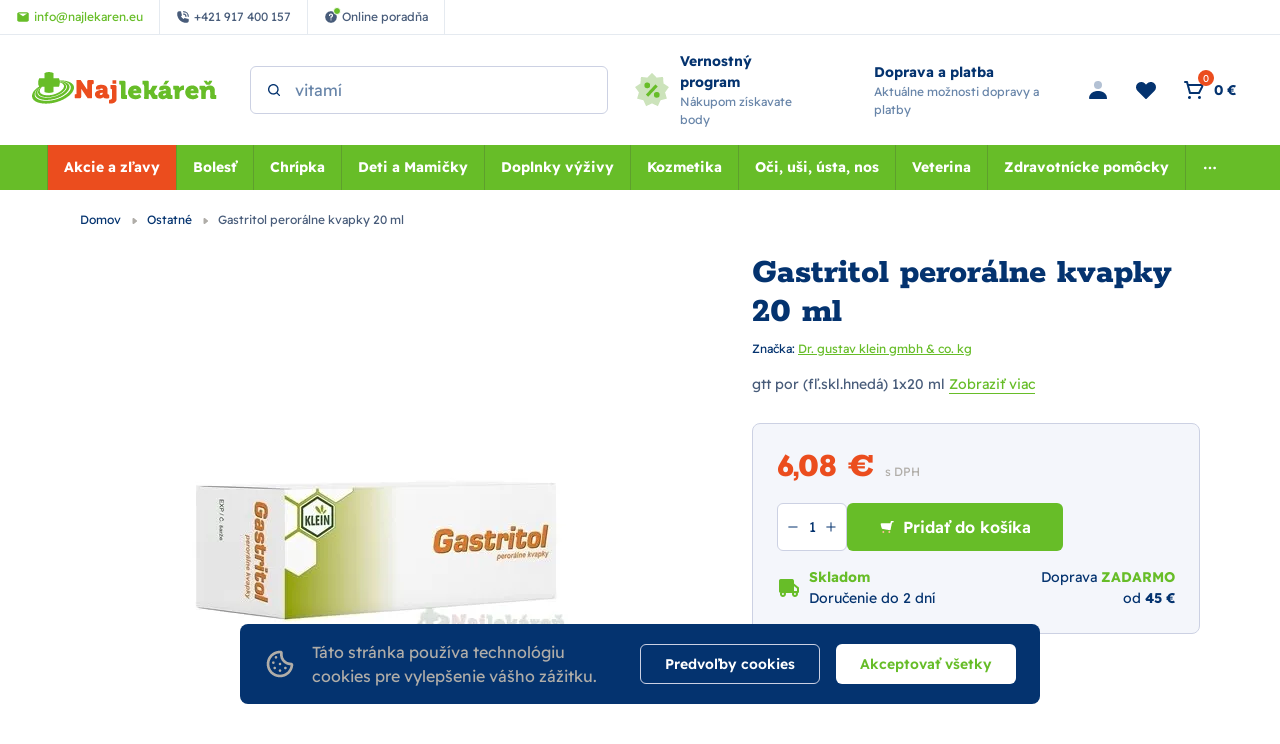

--- FILE ---
content_type: text/html; charset=utf-8
request_url: https://www.najlekaren.eu/ostatne/gastritol-peroralne-kvapky/
body_size: 48044
content:
<!DOCTYPE html><html lang="sk"><head  prefix="og: http://ogp.me/ns#"><meta charset="UTF-8"><meta name="viewport" content="width=device-width,initial-scale=1.0,maximum-scale=5.0">      <title>Gastritol perorálne kvapky 20 ml | Najlekáreň.eu</title>       <link rel="preconnect" href="https://www.googletagmanager.com">       <script> (function(){ if (!/(.*)\/poradna\/(.*)/.test(window.location.href)) { return; } const canonicalEl = document.querySelector('link[rel="canonical"]'); if (canonicalEl !== null) { return; } const url = new URL(window.location); const linkTag = document.createElement('link'); linkTag.setAttribute('rel', 'canonical'); linkTag.href = url.href; document.head.appendChild(linkTag); }()); </script>	      <script> window.MEDIA_URL = "/media/"; window.INTERNAL_PAYMENT_ENUM = {'COD_TYPE_INTERNAL': 32, 'WIRE_TYPE_INTERNAL': 33, 'CARD_TYPE_INTERNAL': 34, 'CASH_TYPE_INTERNAL': 35}; window.GA4_ENABLED = false; window.GA4_KEY = "G-G7K7WY2DKY"; window.GA4_PRICE = "excl"; function getCookie(name) { let cookieValue = null; if (document.cookie && document.cookie !== '') { const cookies = document.cookie.split(';'); for (let i = 0; i < cookies.length; i++) { const cookie = cookies[i].trim(); if (cookie.substring(0, name.length + 1) === (name + '=')) { cookieValue = decodeURIComponent(cookie.substring(name.length + 1)); break; } } } return cookieValue; } function setCookie(name, value, expiration_days) { const d = new Date(); d.setTime(d.getTime() + (expiration_days * 24 * 60 * 60 * 1000)); let expires = "expires=" + d.toUTCString(); document.cookie = name + "=" + value + ";" + expires + ";path=/"; } </script>  <script> function updateGoogleConsents(sb_gdpr_cookie_consent, init = false) { gtag('consent', init ? 'default' : 'update', { 'ad_storage': sb_gdpr_cookie_consent.consentMarketing ? 'granted' : 'denied', 'analytics_storage': sb_gdpr_cookie_consent.consentPerformance ? 'granted' : 'denied', 'functionality_storage': sb_gdpr_cookie_consent.consentFunctional ? 'granted' : 'denied', 'personalization_storage': sb_gdpr_cookie_consent.consentFunctional ? 'granted' : 'denied', 'ad_user_data': sb_gdpr_cookie_consent.consentAdUserData ? 'granted' : 'denied', 'ad_personalization': sb_gdpr_cookie_consent.consentAdPersonalization ? 'granted' : 'denied', "security_storage": "granted", }); } </script>       <!-- Global site tag (gtag.js) - Google Analytics --><script > window.dataLayer = window.dataLayer || []; window.gtag = function gtag() {  dataLayer.push(arguments);  };  let sb_gdpr_cookie_consent = getCookie('sb_gdpr_cookie_consent'); if(sb_gdpr_cookie_consent) { sb_gdpr_cookie_consent = sb_gdpr_cookie_consent.replace(/\\054/g, ',').replace(/\"/g, "\""); sb_gdpr_cookie_consent = JSON.parse(JSON.parse(sb_gdpr_cookie_consent)); } else { sb_gdpr_cookie_consent = {}; } updateGoogleConsents(sb_gdpr_cookie_consent, true);  </script>   <script async src="https://www.googletagmanager.com/gtag/js?id=G-G7K7WY2DKY"></script>   <script > window.dataLayer = window.dataLayer || []; window.gtag = function gtag() {  dataLayer.push(arguments);  }; gtag('js', new Date());  gtag('config', "G-G7K7WY2DKY", { 'currency': 'EUR' });  </script>   <!-- End Facebook Pixel Code -->             <script > (function () { let event_data, custom_data;  event_data = {"ecommerce": {"currency": "EUR", "value": 5.79429, "items": [{"item_id": "79EB597C-B472-4E83-A463-8F04D9DEC10C", "item_name": "Gastritol peror\u00e1lne kvapky 20 ml", "affiliation": "Najlek\u00e1re\u0148 s.r.o.", "discount": 0.0, "index": 0, "item_brand": "Dr. gustav klein gmbh & co. kg", "item_category": "Ostatn\u00e9", "price": 5.79429, "quantity": 1, "stock": ""}], "affiliation": "Online Store", "shipping": 0.0}, "enhanced_conversion_data": {}, "order_consent": {}}; custom_data = {};  gtag('event', 'view_item', { 'event_callback': function (key) { const event = new CustomEvent('Sbview_itemEventSent', {detail: key}); document.dispatchEvent(event); }, ...event_data.ecommerce, ...custom_data, enhanced_conversion_data: event_data.enhanced_conversion_data, });   event_data = {}; custom_data = {"pageType": "product", "languageCode": "sk", "currencyCode": "EUR", "environment": "production", "userId": null, "userEmail": null, "userTyp": "b2c", "email_hash": null};  gtag('event', 'common', { 'event_callback': function (key) { const event = new CustomEvent('SbcommonEventSent', {detail: key}); document.dispatchEvent(event); }, ...event_data.ecommerce, ...custom_data, enhanced_conversion_data: event_data.enhanced_conversion_data, });   }()); </script>      <!-- Google Tag Manager --><script>(function (w, d, s, l, i) { w[l] = w[l] || []; w[l].push({ 'gtm.start': new Date().getTime(), event: 'gtm.js' }); var f = d.getElementsByTagName(s)[0], j = d.createElement(s), dl = l != 'dataLayer' ? '&l=' + l : ''; j.async = true; j.src = 'https://www.googletagmanager.com/gtm.js?id=' + i + dl; f.parentNode.insertBefore(j, f); })(window, document, 'script', 'dataLayer', "GTM-PKB4CG");</script><!-- End Google Tag Manager -->   <script> window.SB_TRANS = { 'for': 'za', }; window.SBUrls = { 'shipping_calendar:stock-state-api': "/kalendar-dorucenia/v2/stock-state/", 'customer:set-language': "/zakaznik/set-language/", }; window.searchUrls = { search_view: "/vyhladavanie/",  }; window.profileUrls = { gdprSettings: "/ucet/gdpr-nastavenia/", }; window.languageCode = "sk"; window.currencySymbol = "€"; window.currencyCode = "EUR"; window.rounding_exponent = "2";  </script>    <!-- Start Dognet Code --><script type=text/plain data-cookiecategory=consentMarketing> (function(d,t) { var script = d.createElement(t); script.id= 'pap_x2s6df8d'; script.async = true; script.src = 'https://login.dognet.sk/scripts/fj27g82d'; script.onload = script.onreadystatechange = function() { var rs = this.readyState; if (rs && (rs != 'complete') && (rs != 'loaded')) return; PostAffTracker.setAccountId("eed43c11"); try { var CampaignID="4b942b14"; PostAffTracker.track(); } catch (e) {} }; document.body.appendChild(script); })(document, 'script'); </script><!-- End Dognet Code -->   <script> window.maps_key = { key: 'AIzaSyAKpe_o_TBATZqnfMV1kvmh5RVmzktErdQ' };  window.active_menu_item = 1;    window.ga4_datalayer_enabled = false;  </script><script> if (window.matchMedia('(max-width: 991px)').matches) { let documentStyle = document.documentElement.getAttribute('style') || ''; documentStyle += `--app-height: ${window.innerHeight}px;`; document.documentElement.setAttribute('style', documentStyle); } </script> 
    <link href="/static/dist/main.9edb56a657fe6e43b232.ef8638bd3cf5.css" rel="stylesheet" />                               
   <link rel="preload" fetchpriority="high" imagesrcset="/media/product_image/267965.jpg.420x420_q85ss0_background-%23fff.jpg.webp 767w, /media/product_image/267965.jpg.592x592_q85ss0_background-%23fff.jpg.webp 1000w" imagesizes="100vw" as="image">
    <script src="/static/dist/global.3ccbff43479ade9b8424.34d637f18fbb.js" defer></script>   <script src="/static/js/htmx.min.5be612db02a6.js" defer></script>   <script src="/static/dist/gallery_modal.19b831c2d5ca065d3aab.2ac46368dc60.js" defer></script> 
 <script> window.glide_options = window.glide_options || {}; window.glide_options['product-detail-slider'] = { type: 'carousel', bound: true, perView: 1, swipeThreshold: false, dragThreshold: false, gap: 0, animationDuration: 0, breakpoints: { 768: { swipeThreshold: 80, dragThreshold: 120, gap: 10, animationDuration: 400 } } }; window.use_zoom_in_gallery = false; </script> 
<script src="/static/dist/product_detail.918fd2514326402c784e.7bc5e93a3998.js" defer></script> <script src="/static/dist/google_map.c240af68e04142047437.be149bebda44.js" defer></script> <script> window.google_maps_api_key = 'AIzaSyAKpe_o_TBATZqnfMV1kvmh5RVmzktErdQ'; </script>
<script src="/static/dist/glide.9086ace3c92db8a60999.4977bee586b3.js" defer></script>
<script src="/static/dist/generic_slider.b6f1730f8a5176f50039.9cadc482c8ef.js" defer></script>
     <link rel="alternate" hreflang="sk" href="https://www.najlekaren.eu/ostatne/gastritol-peroralne-kvapky/"/>  <link rel="alternate" hreflang="x-default" href="https://www.najlekaren.eu/ostatne/gastritol-peroralne-kvapky/"/>     <link rel="preload" href="/static/fonts/rokkitt/Rokkitt-400-latin-ext.5020ddbd40a2.woff2" as="font" type="font/woff2" crossorigin><link rel="preload" href="/static/fonts/rokkitt/Rokkitt-400-latin.0aebdf7b0d28.woff2" as="font" type="font/woff2" crossorigin><link rel="preload" href="/static/fonts/rokkitt/Rokkitt-800-latin-ext.5020ddbd40a2.woff2" as="font" type="font/woff2" crossorigin><link rel="preload" href="/static/fonts/rokkitt/Rokkitt-800-latin.0aebdf7b0d28.woff2" as="font" type="font/woff2" crossorigin><link rel="preload" href="/static/fonts/readex-pro/ReadexPro-400-latin-ext.f16914dcb0a5.woff2" as="font" type="font/woff2" crossorigin><link rel="preload" href="/static/fonts/readex-pro/ReadexPro-400-latin.977a6d3be0c9.woff2" as="font" type="font/woff2" crossorigin><link rel="preload" href="/static/fonts/readex-pro/ReadexPro-600-latin-ext.f16914dcb0a5.woff2" as="font" type="font/woff2" crossorigin><link rel="preload" href="/static/fonts/readex-pro/ReadexPro-600-latin.977a6d3be0c9.woff2" as="font" type="font/woff2" crossorigin><link rel="preload" href="/static/fonts/readex-pro/ReadexPro-700-latin-ext.f16914dcb0a5.woff2" as="font" type="font/woff2" crossorigin><link rel="preload" href="/static/fonts/readex-pro/ReadexPro-700-latin.977a6d3be0c9.woff2" as="font" type="font/woff2" crossorigin><style> /* latin-ext */ @font-face { font-family: 'Rokkitt'; font-style: normal; font-weight: 400; font-display: swap; src: url(/static/fonts/rokkitt/Rokkitt-400-latin-ext.5020ddbd40a2.woff2) format('woff2'); unicode-range: U+0100-02AF, U+0304, U+0308, U+0329, U+1E00-1E9F, U+1EF2-1EFF, U+2020, U+20A0-20AB, U+20AD-20CF, U+2113, U+2C60-2C7F, U+A720-A7FF; } /* latin */ @font-face { font-family: 'Rokkitt'; font-style: normal; font-weight: 400; font-display: swap; src: url(/static/fonts/rokkitt/Rokkitt-400-latin.0aebdf7b0d28.woff2) format('woff2'); unicode-range: U+0000-00FF, U+0131, U+0152-0153, U+02BB-02BC, U+02C6, U+02DA, U+02DC, U+0304, U+0308, U+0329, U+2000-206F, U+2074, U+20AC, U+2122, U+2191, U+2193, U+2212, U+2215, U+FEFF, U+FFFD; } /* latin-ext */ @font-face { font-family: 'Rokkitt'; font-style: normal; font-weight: 800; font-display: swap; src: url(/static/fonts/rokkitt/Rokkitt-800-latin-ext.5020ddbd40a2.woff2) format('woff2'); unicode-range: U+0100-02AF, U+0304, U+0308, U+0329, U+1E00-1E9F, U+1EF2-1EFF, U+2020, U+20A0-20AB, U+20AD-20CF, U+2113, U+2C60-2C7F, U+A720-A7FF; } /* latin */ @font-face { font-family: 'Rokkitt'; font-style: normal; font-weight: 800; font-display: swap; src: url(/static/fonts/rokkitt/Rokkitt-800-latin.0aebdf7b0d28.woff2) format('woff2'); unicode-range: U+0000-00FF, U+0131, U+0152-0153, U+02BB-02BC, U+02C6, U+02DA, U+02DC, U+0304, U+0308, U+0329, U+2000-206F, U+2074, U+20AC, U+2122, U+2191, U+2193, U+2212, U+2215, U+FEFF, U+FFFD; } /* latin-ext */ @font-face { font-family: 'Readex Pro'; font-style: normal; font-weight: 400; font-display: swap; src: url(/static/fonts/readex-pro/ReadexPro-400-latin-ext.f16914dcb0a5.woff2) format('woff2'); unicode-range: U+0100-02AF, U+0304, U+0308, U+0329, U+1E00-1E9F, U+1EF2-1EFF, U+2020, U+20A0-20AB, U+20AD-20CF, U+2113, U+2C60-2C7F, U+A720-A7FF; } /* latin */ @font-face { font-family: 'Readex Pro'; font-style: normal; font-weight: 400; font-display: swap; src: url(/static/fonts/readex-pro/ReadexPro-400-latin.977a6d3be0c9.woff2) format('woff2'); unicode-range: U+0000-00FF, U+0131, U+0152-0153, U+02BB-02BC, U+02C6, U+02DA, U+02DC, U+0304, U+0308, U+0329, U+2000-206F, U+2074, U+20AC, U+2122, U+2191, U+2193, U+2212, U+2215, U+FEFF, U+FFFD; } /* latin-ext */ @font-face { font-family: 'Readex Pro'; font-style: normal; font-weight: 600; font-display: swap; src: url(/static/fonts/readex-pro/ReadexPro-600-latin-ext.f16914dcb0a5.woff2) format('woff2'); unicode-range: U+0100-02AF, U+0304, U+0308, U+0329, U+1E00-1E9F, U+1EF2-1EFF, U+2020, U+20A0-20AB, U+20AD-20CF, U+2113, U+2C60-2C7F, U+A720-A7FF; } /* latin */ @font-face { font-family: 'Readex Pro'; font-style: normal; font-weight: 600; font-display: swap; src: url(/static/fonts/readex-pro/ReadexPro-600-latin.977a6d3be0c9.woff2) format('woff2'); unicode-range: U+0000-00FF, U+0131, U+0152-0153, U+02BB-02BC, U+02C6, U+02DA, U+02DC, U+0304, U+0308, U+0329, U+2000-206F, U+2074, U+20AC, U+2122, U+2191, U+2193, U+2212, U+2215, U+FEFF, U+FFFD; } /* latin-ext */ @font-face { font-family: 'Readex Pro'; font-style: normal; font-weight: 700; font-display: swap; src: url(/static/fonts/readex-pro/ReadexPro-700-latin-ext.f16914dcb0a5.woff2) format('woff2'); unicode-range: U+0100-02AF, U+0304, U+0308, U+0329, U+1E00-1E9F, U+1EF2-1EFF, U+2020, U+20A0-20AB, U+20AD-20CF, U+2113, U+2C60-2C7F, U+A720-A7FF; } /* latin */ @font-face { font-family: 'Readex Pro'; font-style: normal; font-weight: 700; font-display: swap; src: url(/static/fonts/readex-pro/ReadexPro-700-latin.977a6d3be0c9.woff2) format('woff2'); unicode-range: U+0000-00FF, U+0131, U+0152-0153, U+02BB-02BC, U+02C6, U+02DA, U+02DC, U+0304, U+0308, U+0329, U+2000-206F, U+2074, U+20AC, U+2122, U+2191, U+2193, U+2212, U+2215, U+FEFF, U+FFFD; } </style>      <meta name="robots" content="index, follow"/>    <link rel="apple-touch-icon" sizes="180x180" href="/static/favicon/apple-touch-icon.c32b92d650a5.png"><link rel="icon" type="image/png" sizes="32x32" href="/static/favicon/favicon-32x32.8afe41955a25.png"><link rel="icon" type="image/png" sizes="16x16" href="/static/favicon/favicon-16x16.e022b6b56f91.png"><link rel="manifest" href="/static/favicon/site.f400433a04ea.webmanifest"><link rel="mask-icon" href="/static/favicon/safari-pinned-tab.410abf3e147e.svg" color="#e0004d"><link rel="shortcut icon" href="/static/favicon/favicon.5283f49211f7.ico"><meta name="msapplication-TileColor" content="#e0004d"><meta name="msapplication-config" content="/static/favicon/browserconfig.28a963221edd.xml"><meta name="theme-color" content="#ffffff">   <meta property="og:site_name" content="Najlekáreň.eu"/><meta property="og:locale" content="sk"/>   
<meta name="description" content="Tradičný rastlinný liek obsahuje kvapalný extrakt kvetu rumančeka, vňate nátržníka, koreňa sladovky, koreňa archangeliky lekárskej, vňate benediktu l…"><meta property="og:title" content="Gastritol perorálne kvapky 20 ml | Najlekáreň.eu"><meta property="og:url" content="https://www.najlekaren.eu/ostatne/gastritol-peroralne-kvapky/"><meta property="og:description" content="Tradičný rastlinný liek obsahuje kvapalný extrakt kvetu rumančeka, vňate nátržníka, koreňa sladovky, koreňa archangeliky lekárskej, vňate benediktu l…"><meta property="og:image" content="https://www.najlekaren.eu/media/product_image/267965.jpg"><meta property="og:type" content="product">
      <meta property="product:price:amount" content="6.08"> <meta property="product:price:currency" content="EUR"> <meta property="product:retailer_item_id" content="79EB597C-B472-4E83-A463-8F04D9DEC10C"> <meta property="product:brand" content="Dr. gustav klein gmbh &amp; co. kg">    <link rel="canonical" href="https://www.najlekaren.eu/ostatne/gastritol-peroralne-kvapky/"/>  </head><body class="" hx-ext="remove-me"> <noscript><style> noscript { width: 100%; } .noscript-d-block { display: block !important; } .noscript-d-none { display: none !important; } img.lazyload { display: none; } </style></noscript> <!-- Google Tag Manager (noscript) --><noscript><iframe src="https://www.googletagmanager.com/ns.html?id=GTM-PKB4CG" height="0" width="0" style="display:none;visibility:hidden"></iframe></noscript><!-- End Google Tag Manager (noscript) --><iframe style="display: none;" src="/static/favicon/favicon-16x16.e022b6b56f91.png"></iframe><div class="min-h-screen flex flex-col container-query-wrapper">                             
	     <div class="header-secondary max-sm:hidden flex items-center justify-between px-16 py-8 bg-light-surface text-caption text-dark-subdued relative z-40">  <div class="flex items-center">    <a href="mailto:info@najlekaren.eu" class="h-full flex items-center p-8 xl:px-16 border-r border-dark-10"><svg class="flex-shrink-0 w-14 h-14 mr-4"><use xlink:href="#mail"></use></svg><span>info@najlekaren.eu</span></a>     <a href="tel:+421 917 400 157" class="h-full flex items-center p-8 xl:px-16 border-r border-dark-10"><svg class="flex-shrink-0 w-14 h-14 mr-4"><use xlink:href="#phone"></use></svg><span>+421 917 400 157</span></a>       <a href="/poradna/" class="h-full flex items-center p-8 xl:px-16 border-r border-dark-10"><div class="flex-shrink-0 w-14 h-14 flex-center mr-4 relative"><svg class="w-full h-full"><use xlink:href="#question-mark"></use></svg><div class="absolute -top-3 -right-3 w-8 h-8 rounded-full bg-action border border-light"></div></div><span>Online poradňa</span></a>   </div>  <div class="flex items-center">    </div> </div> <header class="header py-8 md:py-16 bg-light relative"><div class="md:pb-16 relative">  <div class="max-sm:container md:px-32 flex items-center">  <a href="/" class="inline-block h-40 w-155 md:w-210 mr-32"><img class="w-full h-full object-scale-down" width="210" height="40" src="/static/images/logo.fc14ed8c4e7c.svg" alt="Najlekáreň s.r.o. logo" ></a>       <div class="md:w-1/3 mr-auto"><div class="search-bar bg-light max-sm:hidden max-sm:absolute max-sm:top-0 max-sm:left-0 max-sm:w-screen max-sm:shadow-sm max-sm:z-10"><div class="max-sm:m-16 relative"> <form class="relative" action="/katalog/" method="get"><label for="search" class="hidden">search</label><input id="header-search" type="search" name="search"  data-search placeholder="Hľadaný výraz" data-catalog-search-url="/katalog/?search=" class="input pl-40 max-sm:pr-40" autocomplete="off"><button type="submit" class="absolute h-16 w-16 top-1/2 left-16 -translate-y-1/2 z-1" aria-label="Search"><svg id="search-icon" title="Vyhľadať" class="absolute top-0 left-0 w-full h-full text-dark"><use xlink:href="#search"></use></svg></button><button type="button" data-toggle="search" class="absolute top-2/4 right-16 -translate-y-2/4 z-1 js-close-search-btn text-dark-60 max-sm:block hidden"><svg class="w-24 h-24"><use xlink:href="#x"></use></svg></button></form> </div></div></div>   <div id="search-window" class="hidden h-screen w-full fixed md:absolute top-0 left-0 md:top-full max-sm:bg-light z-20"><div class="absolute top-0 left-0 w-full h-full md:bg-dark-30" data-toggle="search"></div><div class="md:container h-full"><div class="search-window-wrapper relative h-full flex flex-col"><div class="md:hidden container my-8"> <form class="relative" action="/katalog/" method="get"><label for="search" class="hidden">search</label><input id="mobile-search" type="search" name="search"  data-search placeholder="Hľadaný výraz" data-catalog-search-url="/katalog/?search=" class="input pl-40 max-sm:pr-40" autocomplete="off"><button type="submit" class="absolute h-16 w-16 top-1/2 left-16 -translate-y-1/2 z-1" aria-label="Search"><svg id="search-icon" title="Vyhľadať" class="absolute top-0 left-0 w-full h-full text-dark"><use xlink:href="#search"></use></svg></button><button type="button" data-toggle="search" class="absolute top-2/4 right-16 -translate-y-2/4 z-1 js-close-search-btn text-dark-60 max-sm:block hidden"><svg class="w-24 h-24"><use xlink:href="#x"></use></svg></button></form> </div>  <div id="search-result-container" class="min-h-0 md:container"><div class="h-full w-full lg:w-10/12 mx-auto">  <div class="max-sm:hidden triangle ml-56"></div>  <div class="h-full bg-light rounded-tile overflow-hidden">  <div class="h-full flex items-center p-24 md:bg-light-surface"><p class="search__info search__info--empty-input"> Napíšte čo hľadáte </p><p class="search__info search__info--no-found hidden"> Žiadne výsledky. </p></div>  </div></div></div> </div></div></div>     <a href="/vsetko-o-nakupe/vernostny-program/" class="max-md:hidden pl-24 flex items-center"><svg class="flex-shrink-0 w-40 h-40 mr-8"><use xlink:href="#loyalty-program"></use></svg><div><p class="flex-shrink-0 font-bold text-p-small">Vernostný program</p><p class="text-caption text-dark-60"> Nákupom získavate body </p></div></a>   <a href="/podmienky/dodanie/" class="max-md:hidden px-24 flex items-center"><svg class="flex-shrink-0 w-40 h-40 mr-8"><use xlink:href="#free-shipping"></use></svg><div><p class="flex-shrink-0 font-bold text-p-small">Doprava a platba</p><p class="text-caption text-dark-60"> Aktuálne možnosti dopravy a platby </p></div></a>    <div class="ml-auto flex items-center text-p-small">    <a href="/ucet/prihlasenie/" hx-get="/ucet/prihlasenie/" hx-target="#sidebar-login" hx-select="#sidebar-login-inner" hx-indicator=".js-sidebar-login-loader" id="show_login_button" title="Prihlásenie" class="flex p-8 md:mx-4 transition-colors rounded-button hover:bg-light-surface cursor-pointer js-sidebar-toggle" data-sidebar-target="sidebar-login"><svg class="w-24 h-24 text-dark"><use xlink:href="#person"></use></svg></a>      <a href="/ucet/wishlist/" title="Obľúbené" class="max-sm:hidden p-8 md:mx-4 flex items-center relative transition-colors rounded-button hover:bg-light-surface">  <svg class="w-24 h-24 text-dark"><use xlink:href="#heart"></use></svg>  </a>     <div hx-trigger="LoadBasket from:document" hx-swap="none" hx-get="/basket/sidebar/"></div><div id="basket-icon" hx-get="/basket/sidebar/" hx-target="#basket-window" hx-select="#basket-window > *" hx-indicator=".js-basket-window-loader" class="flex items-center md:mx-4 transition-colors rounded-button hover:bg-light-surface cursor-pointer js-sidebar-toggle" title="Nákupný košík" data-sidebar-target="basket-window"><div class="flex relative p-8"><svg class="w-24 h-24 text-dark"><use xlink:href="#cart"></use></svg><span class="flex-center w-16 h-16 absolute right-0 top-0 bg-warning text-p-mini rounded-full" data-basket-count>0</span></div><span class="max-sm:hidden pr-8 whitespace-nowrap" data-basket-total-price>0 €</span></div>   <div class="js-sidebar-toggle flex lg:hidden p-8 -mr-4" data-sidebar-target="mobile-menu"><svg class="w-24 h-24 text-dark"><use xlink:href="#menu"></use></svg></div></div>  </div> </div>      <nav class="max-md:hidden bg-action order-1 w-full relative" aria-label="main-menu"><div class="max-sm:container md:px-32 flex items-center">  <ul class="w-full flex items-center justify-center text-p-small js-hideable-navbar w-full whitespace-nowrap overflow-hidden">       <li class="group main-menu-link has-megamenu js-hideable-item"> <a  data-instant href="/akcie-a-zlavy/"   class="flex  px-16 py-12 lg:text-light whitespace-nowrap lg:group-hover:text-light lg:group-hover:bg-action-500 font-bold bg-brand" title="Akcie a zľavy"  > Akcie a zľavy</a>   <div class="absolute w-full top-full left-0 bg-light opacity-0 invisible z-20 group-hover:opacity-100 group-hover:visible shadow clip-path-top"><div class="py-40 container"><div class="row"><div class="w-1/4 flex"><div class="w-48 h-48 flex-shrink-0 mr-16 overflow-hidden"><img data-src="/media/categories/icons/146_w40_h40_ZF2RXIj.png.48x48_q85ss0_background-%23fff_crop.jpg.webp" src="/static/images/blank.gif" width="48" height="48" class="w-full h-full object-scale-down lazyload" alt="Výpredaj"></div><div class="w-full"><a href="/akcie-a-zlavy-vypredaj/" class="font-bold break-words whitespace-normal" > Výpredaj </a></div></div><div class="w-1/4 flex"><div class="w-full"><a href="/produkty-s-kratkou-exspiraciou/" class="font-bold break-words whitespace-normal" > Produkty s kratkou exspiráciou </a></div></div><div class="w-1/4 flex"><div class="w-48 h-48 flex-shrink-0 mr-16 overflow-hidden"><img data-src="/media/categories/icons/141_w40_h40_1GcicWN.png.48x48_q85ss0_background-%23fff_crop.jpg.webp" src="/static/images/blank.gif" width="48" height="48" class="w-full h-full object-scale-down lazyload" alt="Doplnky výživy"></div><div class="w-full"><a href="/akcie-a-zlavy-doplnky-vyzivy/" class="font-bold break-words whitespace-normal" > Doplnky výživy </a></div></div><div class="w-1/4 flex"><div class="w-48 h-48 flex-shrink-0 mr-16 overflow-hidden"><img data-src="/media/categories/icons/142_w40_h40_lEpxkWA.png.48x48_q85ss0_background-%23fff_crop.jpg.webp" src="/static/images/blank.gif" width="48" height="48" class="w-full h-full object-scale-down lazyload" alt="Kozmetika"></div><div class="w-full"><a href="/akcie-a-zlavy-kozmetika/" class="font-bold break-words whitespace-normal" > Kozmetika </a></div></div><div class="w-1/4 flex"><div class="w-48 h-48 flex-shrink-0 mr-16 overflow-hidden"><img data-src="/media/categories/icons/147_w40_h40_Kl4qWNZ.png.48x48_q85ss0_background-%23fff_crop.jpg.webp" src="/static/images/blank.gif" width="48" height="48" class="w-full h-full object-scale-down lazyload" alt="Voľnopredajné liečivá"></div><div class="w-full"><a href="/akcie-a-zlavy-volnopredajne-lieciva/" class="font-bold break-words whitespace-normal" > Voľnopredajné liečivá </a></div></div><div class="w-1/4 flex"><div class="w-48 h-48 flex-shrink-0 mr-16 overflow-hidden"><img data-src="/media/categories/icons/148_w40_h40_hhxGvbF.png.48x48_q85ss0_background-%23fff_crop.jpg.webp" src="/static/images/blank.gif" width="48" height="48" class="w-full h-full object-scale-down lazyload" alt="Matka a dieťa"></div><div class="w-full"><a href="/akcie-a-zlavy-matka-a-dieta/" class="font-bold break-words whitespace-normal" > Matka a dieťa </a></div></div><div class="w-1/4 flex"><div class="w-48 h-48 flex-shrink-0 mr-16 overflow-hidden"><img data-src="/media/categories/icons/143_w40_h40_adjw7No.png.48x48_q85ss0_background-%23fff_crop.jpg.webp" src="/static/images/blank.gif" width="48" height="48" class="w-full h-full object-scale-down lazyload" alt="AKCIA Veterina"></div><div class="w-full"><a href="/akcie-a-zlavy-akcia-veterina/" class="font-bold break-words whitespace-normal" > AKCIA Veterina </a></div></div><div class="w-1/4 flex"><div class="w-48 h-48 flex-shrink-0 mr-16 overflow-hidden"><img data-src="/media/categories/icons/149_w40_h40_MuBbnSo.png.48x48_q85ss0_background-%23fff_crop.jpg.webp" src="/static/images/blank.gif" width="48" height="48" class="w-full h-full object-scale-down lazyload" alt="Zdravotnícke pomôcky"></div><div class="w-full"><a href="/akcie-a-zlavy-zdravotnicke-pomocky/" class="font-bold break-words whitespace-normal" > Zdravotnícke pomôcky </a></div></div><div class="w-1/4 flex"><div class="w-48 h-48 flex-shrink-0 mr-16 overflow-hidden"><img data-src="/media/categories/icons/145_w40_h40_NqIIEfA.png.48x48_q85ss0_background-%23fff_crop.jpg.webp" src="/static/images/blank.gif" width="48" height="48" class="w-full h-full object-scale-down lazyload" alt="Oči, uši, ústa, nos"></div><div class="w-full"><a href="/akcie-a-zlavy-oci-usi-usta-nos/" class="font-bold break-words whitespace-normal" > Oči, uši, ústa, nos </a></div></div><div class="w-1/4 flex"><div class="w-48 h-48 flex-shrink-0 mr-16 overflow-hidden"><img data-src="/media/categories/icons/781_w40_h40_sA8wB0w.png.48x48_q85ss0_background-%23fff_crop.jpg.webp" src="/static/images/blank.gif" width="48" height="48" class="w-full h-full object-scale-down lazyload" alt="Zľavy v elektre"></div><div class="w-full"><a href="/akcie-a-zlavy-zlavy-v-elektre/" class="font-bold break-words whitespace-normal" > Zľavy v elektre </a></div></div><div class="w-1/4 flex"><div class="w-48 h-48 flex-shrink-0 mr-16 overflow-hidden"><img data-src="/media/categories/icons/150_w40_h40_yRK9Gt9.png.48x48_q85ss0_background-%23fff_crop.jpg.webp" src="/static/images/blank.gif" width="48" height="48" class="w-full h-full object-scale-down lazyload" alt="Čaje a potraviny"></div><div class="w-full"><a href="/akcie-a-zlavy-caje-a-potraviny/" class="font-bold break-words whitespace-normal" > Čaje a potraviny </a></div></div></div></div></div>  </li>         <li class="group main-menu-link has-megamenu js-hideable-item"> <a  data-instant href="/bolest/"   class="flex  px-16 py-12 lg:text-light whitespace-nowrap lg:group-hover:text-light lg:group-hover:bg-action-500 font-bold" title="Bolesť"  > Bolesť</a>   <div class="absolute w-full top-full left-0 bg-light opacity-0 invisible z-20 group-hover:opacity-100 group-hover:visible shadow clip-path-top"><div class="py-40 container"><div class="row"><div class="w-1/4 flex"><div class="w-48 h-48 flex-shrink-0 mr-16 overflow-hidden"><img data-src="/media/categories/icons/1014_w40_h40.png.48x48_q85ss0_background-%23fff_crop.jpg.webp" src="/static/images/blank.gif" width="48" height="48" class="w-full h-full object-scale-down lazyload" alt="Hlava a zuby"></div><div class="w-full"><a href="/bolest-hlava-a-zuby/" class="font-bold break-words whitespace-normal" > Hlava a zuby </a><ul class="mt-12"><li><a href="/bolest-hlava-a-zuby-bolest-zubov/" class="inline-block py-4 max-w-full break-words whitespace-normal" > Bolesť zubov </a></li><li><a href="/bolest-hlava-a-zuby-gely-a-roztoky/" class="inline-block py-4 max-w-full break-words whitespace-normal" > Gély a roztoky </a></li><li><a href="/bolest-hlava-a-zuby-bolest-hlavy-migrena/" class="inline-block py-4 max-w-full break-words whitespace-normal" > Bolesť hlavy, migréna </a></li></ul></div></div><div class="w-1/4 flex"><div class="w-48 h-48 flex-shrink-0 mr-16 overflow-hidden"><img data-src="/media/categories/icons/315_w40_h40_ujYjDGX.png.48x48_q85ss0_background-%23fff_crop.jpg.webp" src="/static/images/blank.gif" width="48" height="48" class="w-full h-full object-scale-down lazyload" alt="Kĺby, kosti a svaly"></div><div class="w-full"><a href="/bolest-klby-kosti-a-svaly/" class="font-bold break-words whitespace-normal" > Kĺby, kosti a svaly </a><ul class="mt-12"><li><a href="/bolest-klby-kosti-a-svaly-klby-a-kosti/" class="inline-block py-4 max-w-full break-words whitespace-normal" > Kĺby a kosti </a></li><li><a href="/bolest-klby-kosti-a-svaly-svaly/" class="inline-block py-4 max-w-full break-words whitespace-normal" > Svaly </a></li></ul></div></div><div class="w-1/4 flex"><div class="w-48 h-48 flex-shrink-0 mr-16 overflow-hidden"><img data-src="/media/categories/icons/1018_w40_h40.png.48x48_q85ss0_background-%23fff_crop.jpg.webp" src="/static/images/blank.gif" width="48" height="48" class="w-full h-full object-scale-down lazyload" alt="Močové cesty a prostata"></div><div class="w-full"><a href="/bolest-mocove-cesty-a-prostata/" class="font-bold break-words whitespace-normal" > Močové cesty a prostata </a><ul class="mt-12"><li><a href="/bolest-mocove-cesty-a-prostata-tablety-kapsuly-prasok/" class="inline-block py-4 max-w-full break-words whitespace-normal" > Tablety, kapsuly, prášok </a></li><li><a href="/bolest-mocove-cesty-a-prostata-kvapky-roztoky-sirupy/" class="inline-block py-4 max-w-full break-words whitespace-normal" > Kvapky, roztoky, sirupy </a></li><li><a href="/bolest-mocove-cesty-a-prostata-caje/" class="inline-block py-4 max-w-full break-words whitespace-normal" > Čaj na močové cesty </a></li></ul></div></div><div class="w-1/4 flex"><div class="w-48 h-48 flex-shrink-0 mr-16 overflow-hidden"><img data-src="/media/categories/icons/1019_w40_h40.png.48x48_q85ss0_background-%23fff_crop.jpg.webp" src="/static/images/blank.gif" width="48" height="48" class="w-full h-full object-scale-down lazyload" alt="Menštruačné bolesti"></div><div class="w-full"><a href="/bolest-menstruacne-bolesti/" class="font-bold break-words whitespace-normal" > Menštruačné bolesti </a><ul class="mt-12"><li><a href="/bolest-menstruacne-bolesti-hrejive-vankusiky/" class="inline-block py-4 max-w-full break-words whitespace-normal" > Hrejivé vankúšiky </a></li><li><a href="/bolest-menstruacne-bolesti-tablety/" class="inline-block py-4 max-w-full break-words whitespace-normal" > Tablety </a></li></ul></div></div><div class="w-1/4 flex"><div class="w-48 h-48 flex-shrink-0 mr-16 overflow-hidden"><img data-src="/media/categories/icons/2007_w40_h40.png.48x48_q85ss0_background-%23fff_crop.jpg.webp" src="/static/images/blank.gif" width="48" height="48" class="w-full h-full object-scale-down lazyload" alt="Hemoroidy"></div><div class="w-full"><a href="/bolest-hemoroidy/" class="font-bold break-words whitespace-normal" > Hemoroidy </a><ul class="mt-12"><li><a href="/bolest-hemoroidy-sedave-kupele/" class="inline-block py-4 max-w-full break-words whitespace-normal" > Sedavé kúpele </a></li><li><a href="/bolest-hemoroidy-capiky/" class="inline-block py-4 max-w-full break-words whitespace-normal" > Čapíky </a></li><li><a href="/bolest-hemoroidy-maste-a-gely/" class="inline-block py-4 max-w-full break-words whitespace-normal" > Maste a gély </a></li></ul></div></div><div class="w-1/4 flex"><div class="w-48 h-48 flex-shrink-0 mr-16 overflow-hidden"><img data-src="/media/categories/icons/1017_w40_h40.png.48x48_q85ss0_background-%23fff_crop.jpg.webp" src="/static/images/blank.gif" width="48" height="48" class="w-full h-full object-scale-down lazyload" alt="Lieky proti opuchom nôh, zápalom a kŕčovým žilám"></div><div class="w-full"><a href="/bolest-lieky-proti-opuchom-noh-zapalom-a-krcovym-zilam/" class="font-bold break-words whitespace-normal" > Lieky proti opuchom nôh, zápalom a kŕčovým žilám </a><ul class="mt-12"><li><a href="/bolest-lieky-proti-opuchom-noh-zapalom-a-krcovym-zilam-zapal/" class="inline-block py-4 max-w-full break-words whitespace-normal" > Zápal </a></li><li><a href="/bolest-lieky-proti-opuchom-noh-zapalom-a-krcovym-zilam-unava-a-opuch-noh/" class="inline-block py-4 max-w-full break-words whitespace-normal" > Únava a opuch nôh </a></li><li><a href="/bolest-lieky-proti-opuchom-noh-zapalom-a-krcovym-zilam-zily/" class="inline-block py-4 max-w-full break-words whitespace-normal" > Žily </a></li></ul></div></div><div class="w-1/4 flex"><div class="w-48 h-48 flex-shrink-0 mr-16 overflow-hidden"><img data-src="/media/categories/icons/317_w40_h40_wIKeU6G.png.48x48_q85ss0_background-%23fff_crop.jpg.webp" src="/static/images/blank.gif" width="48" height="48" class="w-full h-full object-scale-down lazyload" alt="Liečivá proti bolesti chrbta a krku"></div><div class="w-full"><a href="/bolest-lieciva-proti-bolesti-chrbta-a-krku/" class="font-bold break-words whitespace-normal" > Liečivá proti bolesti chrbta a krku </a><ul class="mt-12"><li><a href="/bolest-lieciva-proti-bolesti-chrbta-a-krku-naplaste/" class="inline-block py-4 max-w-full break-words whitespace-normal" > Náplaste </a></li><li><a href="/bolest-lieciva-proti-bolesti-chrbta-a-krku-tablety-kapsuly-a-ine/" class="inline-block py-4 max-w-full break-words whitespace-normal" > Tablety, kapsuly a iné </a></li><li><a href="/bolest-lieciva-proti-bolesti-chrbta-a-krku-maste-kremy-gely/" class="inline-block py-4 max-w-full break-words whitespace-normal" > Maste, krémy, gély </a></li></ul></div></div><div class="w-1/4 flex"><div class="w-48 h-48 flex-shrink-0 mr-16 overflow-hidden"><img data-src="/media/categories/icons/316_w40_h40_5Whvpun.png.48x48_q85ss0_background-%23fff_crop.jpg.webp" src="/static/images/blank.gif" width="48" height="48" class="w-full h-full object-scale-down lazyload" alt="Bolesť brucha"></div><div class="w-full"><a href="/bolest-brucho/" class="font-bold break-words whitespace-normal" > Bolesť brucha </a><ul class="mt-12"><li><a href="/bolest-brucho-palenie-zahy/" class="inline-block py-4 max-w-full break-words whitespace-normal" > Pálenie záhy </a></li><li><a href="/bolest-brucho-zvracanie-a-nevolnost/" class="inline-block py-4 max-w-full break-words whitespace-normal" > Zvracanie a nevoľnosť </a></li><li><a href="/bolest-brucho-naduvanie-a-plynatost/" class="inline-block py-4 max-w-full break-words whitespace-normal" > Nadúvanie a plynatosť </a></li><li><a href="/bolest-brucho-zapcha/" class="inline-block py-4 max-w-full break-words whitespace-normal" > Zápcha </a></li><li><a href="/bolest-brucho-pecen-a-zlcnik/" class="inline-block py-4 max-w-full break-words whitespace-normal" > Pečeň a žlčník </a></li><li><a href="/bolest-brucho/" class="inline-block mt-12 max-w-full whitespace-normal break-words text-action underline hover:no-underline" > Zobraziť všetky </a></li></ul></div></div></div></div></div>  </li>         <li class="group main-menu-link has-megamenu js-hideable-item"> <a  data-instant href="/chripka/"   class="flex  px-16 py-12 lg:text-light whitespace-nowrap lg:group-hover:text-light lg:group-hover:bg-action-500 font-bold" title="Chrípka"  > Chrípka</a>   <div class="absolute w-full top-full left-0 bg-light opacity-0 invisible z-20 group-hover:opacity-100 group-hover:visible shadow clip-path-top"><div class="py-40 container"><div class="row"><div class="w-1/4 flex"><div class="w-48 h-48 flex-shrink-0 mr-16 overflow-hidden"><img data-src="/media/categories/icons/1002_w40_h40.png.48x48_q85ss0_background-%23fff_crop.jpg.webp" src="/static/images/blank.gif" width="48" height="48" class="w-full h-full object-scale-down lazyload" alt="Zápal a bolesť hrdla"></div><div class="w-full"><a href="/chripka-zapal-a-bolest-hrdla/" class="font-bold break-words whitespace-normal" > Zápal a bolesť hrdla </a><ul class="mt-12"><li><a href="/chripka-zapal-a-bolest-hrdla-pastilky-a-tablety/" class="inline-block py-4 max-w-full break-words whitespace-normal" > Pastilky a tablety </a></li><li><a href="/chripka-zapal-a-bolest-hrdla-kloktadla/" class="inline-block py-4 max-w-full break-words whitespace-normal" > Kloktadlá </a></li><li><a href="/chripka-zapal-a-bolest-hrdla-spreje/" class="inline-block py-4 max-w-full break-words whitespace-normal" > Spreje na bolesť hrdla </a></li><li><a href="/chripka-zapal-a-bolest-hrdla-sirupy/" class="inline-block py-4 max-w-full break-words whitespace-normal" > Sirupy </a></li></ul></div></div><div class="w-1/4 flex"><div class="w-48 h-48 flex-shrink-0 mr-16 overflow-hidden"><img data-src="/media/categories/icons/1010_w40_h40.png.48x48_q85ss0_background-%23fff_crop.jpg.webp" src="/static/images/blank.gif" width="48" height="48" class="w-full h-full object-scale-down lazyload" alt="Kašeľ"></div><div class="w-full"><a href="/chripka-kasel/" class="font-bold break-words whitespace-normal" > Kašeľ </a><ul class="mt-12"><li><a href="/chripka-kasel-vykasliavanie/" class="inline-block py-4 max-w-full break-words whitespace-normal" > Vykašliavanie </a></li><li><a href="/chripka-kasel-kasel-u-deti/" class="inline-block py-4 max-w-full break-words whitespace-normal" > Kašeľ u detí </a></li><li><a href="/chripka-kasel-suchy-kasel/" class="inline-block py-4 max-w-full break-words whitespace-normal" > Suchý kašeľ </a></li><li><a href="/chripka-kasel-prirodne-produkty-na-kasel/" class="inline-block py-4 max-w-full break-words whitespace-normal" > Prírodné produkty na kašeľ </a></li></ul></div></div><div class="w-1/4 flex"><div class="w-48 h-48 flex-shrink-0 mr-16 overflow-hidden"><img data-src="/media/categories/icons/1006_w40_h40.png.48x48_q85ss0_background-%23fff_crop.jpg.webp" src="/static/images/blank.gif" width="48" height="48" class="w-full h-full object-scale-down lazyload" alt="Horúčka"></div><div class="w-full"><a href="/chripka-horucka/" class="font-bold break-words whitespace-normal" > Horúčka </a><ul class="mt-12"><li><a href="/chripka-horucka-rektalne-capiky-pri-horucke/" class="inline-block py-4 max-w-full break-words whitespace-normal" > Rektálne čapíky pri horúčke </a></li><li><a href="/chripka-horucka-sirupy/" class="inline-block py-4 max-w-full break-words whitespace-normal" > Sirupy </a></li><li><a href="/chripka-horucka-horuce-napoje/" class="inline-block py-4 max-w-full break-words whitespace-normal" > Horúce nápoje </a></li><li><a href="/chripka-horucka-tablety-proti-horucke/" class="inline-block py-4 max-w-full break-words whitespace-normal" > Tablety proti horúčke </a></li></ul></div></div><div class="w-1/4 flex"><div class="w-48 h-48 flex-shrink-0 mr-16 overflow-hidden"><img data-src="/media/categories/icons/1001_w40_h40.png.48x48_q85ss0_background-%23fff_crop.jpg.webp" src="/static/images/blank.gif" width="48" height="48" class="w-full h-full object-scale-down lazyload" alt="Nádcha"></div><div class="w-full"><a href="/chripka-nadcha/" class="font-bold break-words whitespace-normal" > Nádcha </a><ul class="mt-12"><li><a href="/chripka-nadcha-sirupy-na-nadchu/" class="inline-block py-4 max-w-full break-words whitespace-normal" > Sirupy na nádchu </a></li><li><a href="/chripka-nadcha-spreje/" class="inline-block py-4 max-w-full break-words whitespace-normal" > Nosové spreje </a></li><li><a href="/chripka-nadcha-maste/" class="inline-block py-4 max-w-full break-words whitespace-normal" > Maste </a></li><li><a href="/chripka-nadcha-tablety/" class="inline-block py-4 max-w-full break-words whitespace-normal" > Tablety </a></li><li><a href="/chripka-nadcha-kvapky/" class="inline-block py-4 max-w-full break-words whitespace-normal" > Kvapky </a></li></ul></div></div></div></div></div>  </li>         <li class="group main-menu-link has-megamenu js-hideable-item"> <a  data-instant href="/deti-a-mamicky/"   class="flex  px-16 py-12 lg:text-light whitespace-nowrap lg:group-hover:text-light lg:group-hover:bg-action-500 font-bold" title="Deti a Mamičky"  > Deti a Mamičky</a>   <div class="absolute w-full top-full left-0 bg-light opacity-0 invisible z-20 group-hover:opacity-100 group-hover:visible shadow clip-path-top"><div class="py-40 container"><div class="row"><div class="w-1/4 flex"><div class="w-48 h-48 flex-shrink-0 mr-16 overflow-hidden"><img data-src="/media/categories/icons/2421_w40_h40_uYC8lh0.png.48x48_q85ss0_background-%23fff_crop.jpg.webp" src="/static/images/blank.gif" width="48" height="48" class="w-full h-full object-scale-down lazyload" alt="Akcie a zľavy pre deti a mamičky"></div><div class="w-full"><a href="/deti-a-mamicky-akcie-a-zlavy-pre-deti-a-mamicky/" class="font-bold break-words whitespace-normal" > Akcie a zľavy pre deti a mamičky </a><ul class="mt-12"><li><a href="/deti-a-mamicky-akcie-a-zlavy-pre-deti-a-mamicky-vyhodne-balenia/" class="inline-block py-4 max-w-full break-words whitespace-normal" > Výhodné balenia </a></li><li><a href="/deti-a-mamicky-akcie-a-zlavy-pre-deti-a-mamicky-akcne-ceny/" class="inline-block py-4 max-w-full break-words whitespace-normal" > Akčné ceny </a></li></ul></div></div><div class="w-1/4 flex"><div class="w-full"><a href="/deti-a-mamicky-zdravie-deti/" class="font-bold break-words whitespace-normal" > Zdravie detí </a><ul class="mt-12"><li><a href="/deti-a-mamicky-zdravie-deti-odreniny-a-zranenia/" class="inline-block py-4 max-w-full break-words whitespace-normal" > Odreniny a zranenia </a></li><li><a href="/deti-a-mamicky-zdravie-deti-problemy-s-ocami-a-usami/" class="inline-block py-4 max-w-full break-words whitespace-normal" > Problémy s očami a ušami </a></li><li><a href="/deti-a-mamicky-zdravie-deti-horucka-a-bolest/" class="inline-block py-4 max-w-full break-words whitespace-normal" > Horúčka a bolesť </a></li><li><a href="/deti-a-mamicky-zdravie-deti-bolest-bruska/" class="inline-block py-4 max-w-full break-words whitespace-normal" > Bolesť bruška </a></li><li><a href="/deti-a-mamicky-zdravie-deti-vitaminy-pre-deti-a-imunita/" class="inline-block py-4 max-w-full break-words whitespace-normal" > Vitamíny pre deti a imunita </a></li><li><a href="/deti-a-mamicky-zdravie-deti/" class="inline-block mt-12 max-w-full whitespace-normal break-words text-action underline hover:no-underline" > Zobraziť všetky </a></li></ul></div></div><div class="w-1/4 flex"><div class="w-48 h-48 flex-shrink-0 mr-16 overflow-hidden"><img data-src="/media/categories/icons/300_w40_h40_1FBlYhM.png.48x48_q85ss0_background-%23fff_crop.jpg.webp" src="/static/images/blank.gif" width="48" height="48" class="w-full h-full object-scale-down lazyload" alt="Dojčenie"></div><div class="w-full"><a href="/deti-a-mamicky-dojcenie/" class="font-bold break-words whitespace-normal" > Dojčenie </a><ul class="mt-12"><li><a href="/deti-a-mamicky-dojcenie-starostlivost-o-prsia-pri-dojceni/" class="inline-block py-4 max-w-full break-words whitespace-normal" > Starostlivosť o prsia pri dojčení </a></li><li><a href="/deti-a-mamicky-dojcenie-prsne-vlozky/" class="inline-block py-4 max-w-full break-words whitespace-normal" > Prsné vložky </a></li><li><a href="/deti-a-mamicky-dojcenie-dojciace-vankuse/" class="inline-block py-4 max-w-full break-words whitespace-normal" > Dojčiace vankúše </a></li><li><a href="/deti-a-mamicky-dojcenie-podpora-dojcenia/" class="inline-block py-4 max-w-full break-words whitespace-normal" > Podpora dojčenia </a></li><li><a href="/deti-a-mamicky-dojcenie-odsavanie-a-uskladnenie-mlieka/" class="inline-block py-4 max-w-full break-words whitespace-normal" > Odsávanie a uskladnenie mlieka </a></li></ul></div></div><div class="w-1/4 flex"><div class="w-48 h-48 flex-shrink-0 mr-16 overflow-hidden"><img data-src="/media/categories/icons/299_w40_h40_7raySPN.png.48x48_q85ss0_background-%23fff_crop.jpg.webp" src="/static/images/blank.gif" width="48" height="48" class="w-full h-full object-scale-down lazyload" alt="Pre budúce mamičky"></div><div class="w-full"><a href="/deti-a-mamicky-pre-buduce-mamicky/" class="font-bold break-words whitespace-normal" > Pre budúce mamičky </a><ul class="mt-12"><li><a href="/deti-a-mamicky-pre-buduce-mamicky-ovulacne-a-tehotenske-testy/" class="inline-block py-4 max-w-full break-words whitespace-normal" > Ovulačné a tehotenské testy </a></li><li><a href="/deti-a-mamicky-pre-buduce-mamicky-vitaminy-pre-tehotne/" class="inline-block py-4 max-w-full break-words whitespace-normal" > Vitamíny pre tehotné </a></li><li><a href="/deti-a-mamicky-pre-buduce-mamicky-caje-pre-tehotne/" class="inline-block py-4 max-w-full break-words whitespace-normal" > Čaje pre tehotné </a></li><li><a href="/deti-a-mamicky-pre-buduce-mamicky-vyzivove-doplnky-pre-tehotne/" class="inline-block py-4 max-w-full break-words whitespace-normal" > Výživové doplnky pre tehotné </a></li><li><a href="/deti-a-mamicky-pre-buduce-mamicky-kozmetika-pre-tehotne/" class="inline-block py-4 max-w-full break-words whitespace-normal" > Kozmetika pre tehotné </a></li><li><a href="/deti-a-mamicky-pre-buduce-mamicky/" class="inline-block mt-12 max-w-full whitespace-normal break-words text-action underline hover:no-underline" > Zobraziť všetky </a></li></ul></div></div><div class="w-1/4 flex"><div class="w-48 h-48 flex-shrink-0 mr-16 overflow-hidden"><img data-src="/media/categories/icons/408_w40_h40.png.48x48_q85ss0_background-%23fff_crop.jpg.webp" src="/static/images/blank.gif" width="48" height="48" class="w-full h-full object-scale-down lazyload" alt="Detské kočíky"></div><div class="w-full"><a href="/deti-a-mamicky-detske-kociky/" class="font-bold break-words whitespace-normal" > Detské kočíky </a><ul class="mt-12"><li><a href="/deti-a-mamicky-detske-kociky-kociky-pre-dvojicky-a-surodenecke-kociky/" class="inline-block py-4 max-w-full break-words whitespace-normal" > Kočíky pre dvojičky a súrodenecké kočíky </a></li><li><a href="/deti-a-mamicky-detske-kociky-sportove-kociky/" class="inline-block py-4 max-w-full break-words whitespace-normal" > Športové kočíky </a></li><li><a href="/deti-a-mamicky-detske-kociky-kombinovane-kociky/" class="inline-block py-4 max-w-full break-words whitespace-normal" > Kombinované kočíky </a></li><li><a href="/deti-a-mamicky-detske-kociky-golfove-kociky/" class="inline-block py-4 max-w-full break-words whitespace-normal" > Golfové kočíky </a></li><li><a href="/deti-a-mamicky-detske-kociky-doplnky-ku-kocikom/" class="inline-block py-4 max-w-full break-words whitespace-normal" > Doplnky ku kočíkom </a></li></ul></div></div><div class="w-1/4 flex"><div class="w-48 h-48 flex-shrink-0 mr-16 overflow-hidden"><img data-src="/media/categories/icons/496_w40_h40.png.48x48_q85ss0_background-%23fff_crop.jpg.webp" src="/static/images/blank.gif" width="48" height="48" class="w-full h-full object-scale-down lazyload" alt="Detská izba a hračky"></div><div class="w-full"><a href="/deti-a-mamicky-detska-izba-a-hracky/" class="font-bold break-words whitespace-normal" > Detská izba a hračky </a><ul class="mt-12"><li><a href="/deti-a-mamicky-detska-izba-a-hracky-bezpecnost-deti-v-domacnosti/" class="inline-block py-4 max-w-full break-words whitespace-normal" > Bezpečnosť detí v domácnosti </a></li><li><a href="/deti-a-mamicky-detska-izba-a-hracky-ohradky/" class="inline-block py-4 max-w-full break-words whitespace-normal" > Ohrádky </a></li><li><a href="/deti-a-mamicky-detska-izba-a-hracky-komody-a-skrine/" class="inline-block py-4 max-w-full break-words whitespace-normal" > Komody a skrine </a></li><li><a href="/deti-a-mamicky-detska-izba-a-hracky-hracie-podlozky-a-koberceky/" class="inline-block py-4 max-w-full break-words whitespace-normal" > Hracie podložky a koberčeky </a></li><li><a href="/deti-a-mamicky-detska-izba-a-hracky-dekoracie-do-detskej-izby/" class="inline-block py-4 max-w-full break-words whitespace-normal" > Dekorácie do detskej izby </a></li><li><a href="/deti-a-mamicky-detska-izba-a-hracky/" class="inline-block mt-12 max-w-full whitespace-normal break-words text-action underline hover:no-underline" > Zobraziť všetky </a></li></ul></div></div><div class="w-1/4 flex"><div class="w-48 h-48 flex-shrink-0 mr-16 overflow-hidden"><img data-src="/media/categories/icons/484_w40_h40.png.48x48_q85ss0_background-%23fff_crop.jpg.webp" src="/static/images/blank.gif" width="48" height="48" class="w-full h-full object-scale-down lazyload" alt="Detský spánok"></div><div class="w-full"><a href="/deti-a-mamicky-detsky-spanok/" class="font-bold break-words whitespace-normal" > Detský spánok </a><ul class="mt-12"><li><a href="/deti-a-mamicky-detsky-spanok-spacie-vaky-a-zavinovacky/" class="inline-block py-4 max-w-full break-words whitespace-normal" > Spacie vaky a zavinovačky </a></li><li><a href="/deti-a-mamicky-detsky-spanok-monitory-dychu/" class="inline-block py-4 max-w-full break-words whitespace-normal" > Monitory dychu </a></li><li><a href="/deti-a-mamicky-detsky-spanok-prikryvky-a-vankuse-pre-deti/" class="inline-block py-4 max-w-full break-words whitespace-normal" > Prikrývky a vankúše pre deti </a></li><li><a href="/deti-a-mamicky-detsky-spanok-cumliky-a-prislusenstvo/" class="inline-block py-4 max-w-full break-words whitespace-normal" > Cumlíky a príslušenstvo </a></li><li><a href="/deti-a-mamicky-detsky-spanok-detske-pestunky/" class="inline-block py-4 max-w-full break-words whitespace-normal" > Detské pestúnky </a></li><li><a href="/deti-a-mamicky-detsky-spanok/" class="inline-block mt-12 max-w-full whitespace-normal break-words text-action underline hover:no-underline" > Zobraziť všetky </a></li></ul></div></div><div class="w-1/4 flex"><div class="w-48 h-48 flex-shrink-0 mr-16 overflow-hidden"><img data-src="/media/categories/icons/401_w40_h40.png.48x48_q85ss0_background-%23fff_crop.jpg.webp" src="/static/images/blank.gif" width="48" height="48" class="w-full h-full object-scale-down lazyload" alt="Cestovanie s deťmi"></div><div class="w-full"><a href="/deti-a-mamicky-cestovanie-s-detmi/" class="font-bold break-words whitespace-normal" > Cestovanie s deťmi </a><ul class="mt-12"><li><a href="/deti-a-mamicky-cestovanie-s-detmi-batohy-a-kufre-pre-deti/" class="inline-block py-4 max-w-full break-words whitespace-normal" > Batohy a kufre pre deti </a></li><li><a href="/deti-a-mamicky-cestovanie-s-detmi-cyklosedacky-a-cyklovoziky-pre-deti/" class="inline-block py-4 max-w-full break-words whitespace-normal" > Cyklosedačky a cyklovozíky pre deti </a></li><li><a href="/deti-a-mamicky-cestovanie-s-detmi-autosedacky/" class="inline-block py-4 max-w-full break-words whitespace-normal" > Autosedačky </a></li><li><a href="/deti-a-mamicky-cestovanie-s-detmi-cestovne-postielky/" class="inline-block py-4 max-w-full break-words whitespace-normal" > Cestovné postieľky </a></li><li><a href="/deti-a-mamicky-cestovanie-s-detmi-detske-nosice/" class="inline-block py-4 max-w-full break-words whitespace-normal" > Detské nosiče </a></li></ul></div></div><div class="w-1/4 flex"><div class="w-48 h-48 flex-shrink-0 mr-16 overflow-hidden"><img data-src="/media/categories/icons/293_w40_h40_h2jfjgE.png.48x48_q85ss0_background-%23fff_crop.jpg.webp" src="/static/images/blank.gif" width="48" height="48" class="w-full h-full object-scale-down lazyload" alt="Potreby pre kŕmenie detí a dojčiat"></div><div class="w-full"><a href="/deti-a-mamicky-potreby-pre-krmenie-deti-a-dojciat/" class="font-bold break-words whitespace-normal" > Potreby pre kŕmenie detí a dojčiat </a><ul class="mt-12"><li><a href="/deti-a-mamicky-potreby-pre-krmenie-deti-a-dojciat-ohrievace-flias/" class="inline-block py-4 max-w-full break-words whitespace-normal" > Ohrievače fliaš </a></li><li><a href="/deti-a-mamicky-potreby-pre-krmenie-deti-a-dojciat-sterilizator-flias/" class="inline-block py-4 max-w-full break-words whitespace-normal" > Sterilizátor fliaš </a></li><li><a href="/deti-a-mamicky-potreby-pre-krmenie-deti-a-dojciat-detske-jedalenske-stolicky/" class="inline-block py-4 max-w-full break-words whitespace-normal" > Detské jedálenské stoličky </a></li><li><a href="/deti-a-mamicky-potreby-pre-krmenie-deti-a-dojciat-priprava-detskych-prikrmov/" class="inline-block py-4 max-w-full break-words whitespace-normal" > Príprava detských príkrmov </a></li><li><a href="/deti-a-mamicky-potreby-pre-krmenie-deti-a-dojciat-desiatove-boxy-pre-deti/" class="inline-block py-4 max-w-full break-words whitespace-normal" > Desiatové boxy pre deti </a></li><li><a href="/deti-a-mamicky-potreby-pre-krmenie-deti-a-dojciat/" class="inline-block mt-12 max-w-full whitespace-normal break-words text-action underline hover:no-underline" > Zobraziť všetky </a></li></ul></div></div><div class="w-1/4 flex"><div class="w-48 h-48 flex-shrink-0 mr-16 overflow-hidden"><img data-src="/media/categories/icons/288_w40_h40_3rXiC0P.png.48x48_q85ss0_background-%23fff_crop.jpg.webp" src="/static/images/blank.gif" width="48" height="48" class="w-full h-full object-scale-down lazyload" alt="Hygiena detí"></div><div class="w-full"><a href="/deti-a-mamicky-hygiena-deti/" class="font-bold break-words whitespace-normal" > Hygiena detí </a><ul class="mt-12"><li><a href="/deti-a-mamicky-hygiena-deti-manikura/" class="inline-block py-4 max-w-full break-words whitespace-normal" > Manikúra </a></li><li><a href="/deti-a-mamicky-hygiena-deti-odsavacky-hlienov/" class="inline-block py-4 max-w-full break-words whitespace-normal" > Odsávačky hlienov </a></li><li><a href="/deti-a-mamicky-hygiena-deti-detske-zubky/" class="inline-block py-4 max-w-full break-words whitespace-normal" > Detské zúbky </a></li><li><a href="/deti-a-mamicky-hygiena-deti-detske-nocniky/" class="inline-block py-4 max-w-full break-words whitespace-normal" > Detské nočníky </a></li><li><a href="/deti-a-mamicky-hygiena-deti-redukcie-na-wc-pre-deti/" class="inline-block py-4 max-w-full break-words whitespace-normal" > Redukcie na WC pre deti </a></li><li><a href="/deti-a-mamicky-hygiena-deti/" class="inline-block mt-12 max-w-full whitespace-normal break-words text-action underline hover:no-underline" > Zobraziť všetky </a></li></ul></div></div><div class="w-1/4 flex"><div class="w-48 h-48 flex-shrink-0 mr-16 overflow-hidden"><img data-src="/media/categories/icons/2447_w40_h40.png.48x48_q85ss0_background-%23fff_crop.jpg.webp" src="/static/images/blank.gif" width="48" height="48" class="w-full h-full object-scale-down lazyload" alt="Plienky a prebaľovanie"></div><div class="w-full"><a href="/deti-a-mamicky-plienky-a-prebalovanie/" class="font-bold break-words whitespace-normal" > Plienky a prebaľovanie </a><ul class="mt-12"><li><a href="/deti-a-mamicky-plienky-a-prebalovanie-na-zapareniny/" class="inline-block py-4 max-w-full break-words whitespace-normal" > Na zapareniny </a></li><li><a href="/deti-a-mamicky-plienky-a-prebalovanie-kose-na-plienky-a-naplne/" class="inline-block py-4 max-w-full break-words whitespace-normal" > Koše na plienky a náplne </a></li><li><a href="/deti-a-mamicky-plienky-a-prebalovanie-prebalovacie-podlozky-a-pulty/" class="inline-block py-4 max-w-full break-words whitespace-normal" > Prebaľovacie podložky a pulty </a></li><li><a href="/deti-a-mamicky-plienky-a-prebalovanie-vlhcene-obrusky/" class="inline-block py-4 max-w-full break-words whitespace-normal" > Vlhčené obrúsky </a></li><li><a href="/deti-a-mamicky-plienky-a-prebalovanie-vrchne-plienkove-nohavicky/" class="inline-block py-4 max-w-full break-words whitespace-normal" > Vrchné plienkové nohavičky </a></li><li><a href="/deti-a-mamicky-plienky-a-prebalovanie/" class="inline-block mt-12 max-w-full whitespace-normal break-words text-action underline hover:no-underline" > Zobraziť všetky </a></li></ul></div></div><div class="w-1/4 flex"><div class="w-48 h-48 flex-shrink-0 mr-16 overflow-hidden"><img data-src="/media/categories/icons/2468_w40_h40_EfICC0R.png.48x48_q85ss0_background-%23fff_crop.jpg.webp" src="/static/images/blank.gif" width="48" height="48" class="w-full h-full object-scale-down lazyload" alt="Dojčenské mlieko a výživa detí"></div><div class="w-full"><a href="/deti-a-mamicky-dojcenske-mlieko-a-vyziva-deti/" class="font-bold break-words whitespace-normal" > Dojčenské mlieko a výživa detí </a><ul class="mt-12"><li><a href="/deti-a-mamicky-dojcenske-mlieko-a-vyziva-deti-detske-prikrmy/" class="inline-block py-4 max-w-full break-words whitespace-normal" > Detské príkrmy </a></li><li><a href="/deti-a-mamicky-dojcenske-mlieko-a-vyziva-deti-susienky-a-chrumky-pre-deti/" class="inline-block py-4 max-w-full break-words whitespace-normal" > Sušienky a chrumky pre deti </a></li><li><a href="/deti-a-mamicky-dojcenske-mlieko-a-vyziva-deti-detske-kase/" class="inline-block py-4 max-w-full break-words whitespace-normal" > Detské kaše </a></li><li><a href="/deti-a-mamicky-dojcenske-mlieko-a-vyziva-deti-detske-napoje/" class="inline-block py-4 max-w-full break-words whitespace-normal" > Detské nápoje </a></li><li><a href="/deti-a-mamicky-dojcenske-mlieko-a-vyziva-deti-dojcenske-mlieka/" class="inline-block py-4 max-w-full break-words whitespace-normal" > Dojčenské mlieka </a></li></ul></div></div></div></div></div>  </li>         <li class="group main-menu-link has-megamenu js-hideable-item"> <a  data-instant href="/doplnky-vyzivy/"   class="flex  px-16 py-12 lg:text-light whitespace-nowrap lg:group-hover:text-light lg:group-hover:bg-action-500 font-bold" title="Doplnky výživy"  > Doplnky výživy</a>   <div class="absolute w-full top-full left-0 bg-light opacity-0 invisible z-20 group-hover:opacity-100 group-hover:visible shadow clip-path-top"><div class="py-40 container"><div class="row"><div class="w-1/4 flex"><div class="w-48 h-48 flex-shrink-0 mr-16 overflow-hidden"><img data-src="/media/categories/icons/1035_w40_h40.png.48x48_q85ss0_background-%23fff_crop.jpg.webp" src="/static/images/blank.gif" width="48" height="48" class="w-full h-full object-scale-down lazyload" alt="Imunita"></div><div class="w-full"><a href="/doplnky-vyzivy-imunita/" class="font-bold break-words whitespace-normal" > Imunita </a><ul class="mt-12"><li><a href="/doplnky-vyzivy-imunita-tablety-a-sumive-tablety/" class="inline-block py-4 max-w-full break-words whitespace-normal" > Tablety a šumivé tablety </a></li><li><a href="/doplnky-vyzivy-imunita-pastilky/" class="inline-block py-4 max-w-full break-words whitespace-normal" > Pastilky </a></li><li><a href="/doplnky-vyzivy-imunita-kvercetin-quercetin/" class="inline-block py-4 max-w-full break-words whitespace-normal" > Kvercetín (Quercetin) </a></li><li><a href="/doplnky-vyzivy-imunita-sirupy/" class="inline-block py-4 max-w-full break-words whitespace-normal" > Sirupy </a></li><li><a href="/doplnky-vyzivy-imunita-hliva-ustricova/" class="inline-block py-4 max-w-full break-words whitespace-normal" > Hliva ustricová </a></li><li><a href="/doplnky-vyzivy-imunita/" class="inline-block mt-12 max-w-full whitespace-normal break-words text-action underline hover:no-underline" > Zobraziť všetky </a></li></ul></div></div><div class="w-1/4 flex"><div class="w-48 h-48 flex-shrink-0 mr-16 overflow-hidden"><img data-src="/media/categories/icons/1036_w40_h40.png.48x48_q85ss0_background-%23fff_crop.jpg.webp" src="/static/images/blank.gif" width="48" height="48" class="w-full h-full object-scale-down lazyload" alt="Vitamíny a minerály"></div><div class="w-full"><a href="/doplnky-vyzivy-vitaminy-a-mineraly/" class="font-bold break-words whitespace-normal" > Vitamíny a minerály </a><ul class="mt-12"><li><a href="/doplnky-vyzivy-vitaminy-a-mineraly-pre-sportovcov/" class="inline-block py-4 max-w-full break-words whitespace-normal" > Pre športovcov </a></li><li><a href="/doplnky-vyzivy-vitaminy-a-mineraly-deti/" class="inline-block py-4 max-w-full break-words whitespace-normal" > Deti </a></li><li><a href="/doplnky-vyzivy-vitaminy-a-mineraly-mineraly/" class="inline-block py-4 max-w-full break-words whitespace-normal" > Minerály </a></li><li><a href="/doplnky-vyzivy-vitaminy-a-mineraly-dospeli/" class="inline-block py-4 max-w-full break-words whitespace-normal" > Dospelí </a></li><li><a href="/doplnky-vyzivy-vitaminy-a-mineraly-vitaminy/" class="inline-block py-4 max-w-full break-words whitespace-normal" > Vitamíny </a></li></ul></div></div><div class="w-1/4 flex"><div class="w-48 h-48 flex-shrink-0 mr-16 overflow-hidden"><img data-src="/media/categories/icons/2045_w40_h40_Bx4m3CJ.png.48x48_q85ss0_background-%23fff_crop.jpg.webp" src="/static/images/blank.gif" width="48" height="48" class="w-full h-full object-scale-down lazyload" alt="Výživové doplnky na kĺby, kosti a svaly"></div><div class="w-full"><a href="/doplnky-vyzivy-vyzivove-doplnky-na-klby-kosti-a-svaly/" class="font-bold break-words whitespace-normal" > Výživové doplnky na kĺby, kosti a svaly </a><ul class="mt-12"><li><a href="/doplnky-vyzivy-vyzivove-doplnky-na-klby-kosti-a-svaly-kolagen/" class="inline-block py-4 max-w-full break-words whitespace-normal" > Kolagén </a></li><li><a href="/doplnky-vyzivy-vyzivove-doplnky-na-klby-kosti-a-svaly-klbova-vyziva/" class="inline-block py-4 max-w-full break-words whitespace-normal" > Kĺbová výživa </a></li><li><a href="/doplnky-vyzivy-vyzivove-doplnky-na-klby-kosti-a-svaly-glukosamin-pre-zdrave-klby/" class="inline-block py-4 max-w-full break-words whitespace-normal" > Glukosamín pre zdravé kĺby </a></li><li><a href="/doplnky-vyzivy-vyzivove-doplnky-na-klby-kosti-a-svaly-maste-kremy-gely/" class="inline-block py-4 max-w-full break-words whitespace-normal" > Maste, krémy, gély </a></li><li><a href="/doplnky-vyzivy-vyzivove-doplnky-na-klby-kosti-a-svaly-collagen/" class="inline-block py-4 max-w-full break-words whitespace-normal" > Collagen </a></li><li><a href="/doplnky-vyzivy-vyzivove-doplnky-na-klby-kosti-a-svaly/" class="inline-block mt-12 max-w-full whitespace-normal break-words text-action underline hover:no-underline" > Zobraziť všetky </a></li></ul></div></div><div class="w-1/4 flex"><div class="w-48 h-48 flex-shrink-0 mr-16 overflow-hidden"><img data-src="/media/categories/icons/1033_w40_h40.png.48x48_q85ss0_background-%23fff_crop.jpg.webp" src="/static/images/blank.gif" width="48" height="48" class="w-full h-full object-scale-down lazyload" alt="Chudnutie"></div><div class="w-full"><a href="/doplnky-vyzivy-chudnutie/" class="font-bold break-words whitespace-normal" > Chudnutie </a><ul class="mt-12"><li><a href="/doplnky-vyzivy-chudnutie-psyllium/" class="inline-block py-4 max-w-full break-words whitespace-normal" > Psyllium </a></li><li><a href="/doplnky-vyzivy-chudnutie-zelena-kava/" class="inline-block py-4 max-w-full break-words whitespace-normal" > Zelená káva </a></li><li><a href="/doplnky-vyzivy-chudnutie-potraviny/" class="inline-block py-4 max-w-full break-words whitespace-normal" > Potraviny </a></li><li><a href="/doplnky-vyzivy-chudnutie-prasok/" class="inline-block py-4 max-w-full break-words whitespace-normal" > Prášok </a></li><li><a href="/doplnky-vyzivy-chudnutie-tablety/" class="inline-block py-4 max-w-full break-words whitespace-normal" > Tablety </a></li><li><a href="/doplnky-vyzivy-chudnutie/" class="inline-block mt-12 max-w-full whitespace-normal break-words text-action underline hover:no-underline" > Zobraziť všetky </a></li></ul></div></div><div class="w-1/4 flex"><div class="w-48 h-48 flex-shrink-0 mr-16 overflow-hidden"><img data-src="/media/categories/icons/1031_w40_h40.png.48x48_q85ss0_background-%23fff_crop.jpg.webp" src="/static/images/blank.gif" width="48" height="48" class="w-full h-full object-scale-down lazyload" alt="Lieky na alergiu"></div><div class="w-full"><a href="/doplnky-vyzivy-alergia/" class="font-bold break-words whitespace-normal" > Lieky na alergiu </a><ul class="mt-12"><li><a href="/doplnky-vyzivy-alergia-nosne-kvapky-a-spreje/" class="inline-block py-4 max-w-full break-words whitespace-normal" > Nosné kvapky a spreje </a></li><li><a href="/doplnky-vyzivy-alergia-ocne-kvapky/" class="inline-block py-4 max-w-full break-words whitespace-normal" > Očné kvapky </a></li><li><a href="/doplnky-vyzivy-alergia-tablety-a-maste/" class="inline-block py-4 max-w-full break-words whitespace-normal" > Tablety a maste </a></li></ul></div></div><div class="w-1/4 flex"><div class="w-48 h-48 flex-shrink-0 mr-16 overflow-hidden"><img data-src="/media/categories/icons/1042_w40_h40.png.48x48_q85ss0_background-%23fff_crop.jpg.webp" src="/static/images/blank.gif" width="48" height="48" class="w-full h-full object-scale-down lazyload" alt="Spánok, stres, nervy"></div><div class="w-full"><a href="/doplnky-vyzivy-spanok-stres-nervy/" class="font-bold break-words whitespace-normal" > Spánok, stres, nervy </a><ul class="mt-12"><li><a href="/doplnky-vyzivy-spanok-stres-nervy-kvapky-sirupy-a-ine/" class="inline-block py-4 max-w-full break-words whitespace-normal" > Kvapky, sirupy a iné </a></li><li><a href="/doplnky-vyzivy-spanok-stres-nervy-melatonin-na-spanie/" class="inline-block py-4 max-w-full break-words whitespace-normal" > Melatonín na spanie </a></li><li><a href="/doplnky-vyzivy-spanok-stres-nervy-tablety-a-sumive-tablety/" class="inline-block py-4 max-w-full break-words whitespace-normal" > Tablety a šumivé tablety </a></li><li><a href="/doplnky-vyzivy-spanok-stres-nervy-ashwagandha/" class="inline-block py-4 max-w-full break-words whitespace-normal" > Ashwagandha </a></li></ul></div></div><div class="w-1/4 flex"><div class="w-48 h-48 flex-shrink-0 mr-16 overflow-hidden"><img data-src="/media/categories/icons/1022_w40_h40.png.48x48_q85ss0_background-%23fff_crop.jpg.webp" src="/static/images/blank.gif" width="48" height="48" class="w-full h-full object-scale-down lazyload" alt="Diabetes / cukrovka"></div><div class="w-full"><a href="/doplnky-vyzivy-diabetes-cukrovka/" class="font-bold break-words whitespace-normal" > Diabetes / cukrovka </a><ul class="mt-12"><li><a href="/doplnky-vyzivy-diabetes-cukrovka-tablety-a-roztoky/" class="inline-block py-4 max-w-full break-words whitespace-normal" > Tablety a roztoky </a></li><li><a href="/doplnky-vyzivy-diabetes-cukrovka-dieteticka-vyziva/" class="inline-block py-4 max-w-full break-words whitespace-normal" > Dietetická výživa </a></li></ul></div></div><div class="w-1/4 flex"><div class="w-48 h-48 flex-shrink-0 mr-16 overflow-hidden"><img data-src="/media/categories/icons/1054_w40_h40_bT15i8k.png.48x48_q85ss0_background-%23fff_crop.jpg.webp" src="/static/images/blank.gif" width="48" height="48" class="w-full h-full object-scale-down lazyload" alt="Doplnky výživy na trávenie"></div><div class="w-full"><a href="/doplnky-vyzivy-travenie/" class="font-bold break-words whitespace-normal" > Doplnky výživy na trávenie </a><ul class="mt-12"><li><a href="/doplnky-vyzivy-travenie-lieky-na-hnacku-a-zvracanie/" class="inline-block py-4 max-w-full break-words whitespace-normal" > Lieky na hnačku a zvracanie </a></li><li><a href="/doplnky-vyzivy-travenie-zapcha/" class="inline-block py-4 max-w-full break-words whitespace-normal" > Zápcha </a></li><li><a href="/doplnky-vyzivy-travenie-naduvanie-a-plynatost/" class="inline-block py-4 max-w-full break-words whitespace-normal" > Nadúvanie a plynatosť </a></li><li><a href="/doplnky-vyzivy-travenie-oreganovy-olej/" class="inline-block py-4 max-w-full break-words whitespace-normal" > Oregánový olej </a></li><li><a href="/doplnky-vyzivy-travenie-probiotika/" class="inline-block py-4 max-w-full break-words whitespace-normal" > Probiotiká </a></li><li><a href="/doplnky-vyzivy-travenie/" class="inline-block mt-12 max-w-full whitespace-normal break-words text-action underline hover:no-underline" > Zobraziť všetky </a></li></ul></div></div><div class="w-1/4 flex"><div class="w-48 h-48 flex-shrink-0 mr-16 overflow-hidden"><img data-src="/media/categories/icons/513_w40_h40.png.48x48_q85ss0_background-%23fff_crop.jpg.webp" src="/static/images/blank.gif" width="48" height="48" class="w-full h-full object-scale-down lazyload" alt="Šport"></div><div class="w-full"><a href="/doplnky-vyzivy-sport/" class="font-bold break-words whitespace-normal" > Šport </a><ul class="mt-12"><li><a href="/doplnky-vyzivy-sport-anabolizery-a-stimulanty/" class="inline-block py-4 max-w-full break-words whitespace-normal" > Anabolizery a stimulanty </a></li><li><a href="/doplnky-vyzivy-sport-zdrave-tuky/" class="inline-block py-4 max-w-full break-words whitespace-normal" > Zdravé tuky </a></li><li><a href="/doplnky-vyzivy-sport-spalovace-tuku/" class="inline-block py-4 max-w-full break-words whitespace-normal" > Spaľovače tuku </a></li><li><a href="/doplnky-vyzivy-sport-fitness-strava/" class="inline-block py-4 max-w-full break-words whitespace-normal" > Fitness strava </a></li><li><a href="/doplnky-vyzivy-sport-gainery-a-sacharidy/" class="inline-block py-4 max-w-full break-words whitespace-normal" > Gainery a sacharidy </a></li><li><a href="/doplnky-vyzivy-sport/" class="inline-block mt-12 max-w-full whitespace-normal break-words text-action underline hover:no-underline" > Zobraziť všetky </a></li></ul></div></div><div class="w-1/4 flex"><div class="w-48 h-48 flex-shrink-0 mr-16 overflow-hidden"><img data-src="/media/categories/icons/2137_w40_h40.png.48x48_q85ss0_background-%23fff_crop.jpg.webp" src="/static/images/blank.gif" width="48" height="48" class="w-full h-full object-scale-down lazyload" alt="Doplnky výživy na srdce a cievy"></div><div class="w-full"><a href="/doplnky-vyzivy-srdce-a-cievy/" class="font-bold break-words whitespace-normal" > Doplnky výživy na srdce a cievy </a><ul class="mt-12"><li><a href="/doplnky-vyzivy-srdce-a-cievy-ostatne/" class="inline-block py-4 max-w-full break-words whitespace-normal" > Ostatné </a></li><li><a href="/doplnky-vyzivy-srdce-a-cievy-tablety-kapsule-a-oleje/" class="inline-block py-4 max-w-full break-words whitespace-normal" > Tablety, kapsule a oleje </a></li><li><a href="/doplnky-vyzivy-srdce-a-cievy-maste-kremy-a-gely/" class="inline-block py-4 max-w-full break-words whitespace-normal" > Maste, krémy a gély </a></li></ul></div></div><div class="w-1/4 flex"><div class="w-48 h-48 flex-shrink-0 mr-16 overflow-hidden"><img data-src="/media/categories/icons/725_w40_h40.png.48x48_q85ss0_background-%23fff_crop.jpg.webp" src="/static/images/blank.gif" width="48" height="48" class="w-full h-full object-scale-down lazyload" alt="Vlasy, nechty, pleť"></div><div class="w-full"><a href="/doplnky-vyzivy-vlasy-nechty-plet/" class="font-bold break-words whitespace-normal" > Vlasy, nechty, pleť </a><ul class="mt-12"><li><a href="/doplnky-vyzivy-vlasy-nechty-plet-vitaminy-na-plet/" class="inline-block py-4 max-w-full break-words whitespace-normal" > Vitamíny na pleť </a></li><li><a href="/doplnky-vyzivy-vlasy-nechty-plet-kolageny/" class="inline-block py-4 max-w-full break-words whitespace-normal" > Kolagény </a></li><li><a href="/doplnky-vyzivy-vlasy-nechty-plet-vitaminy-na-zuby/" class="inline-block py-4 max-w-full break-words whitespace-normal" > Vitamíny na zuby </a></li><li><a href="/doplnky-vyzivy-vlasy-nechty-plet-vitaminy-na-nechty/" class="inline-block py-4 max-w-full break-words whitespace-normal" > Vitamíny na nechty </a></li><li><a href="/doplnky-vyzivy-vlasy-nechty-plet-biotin/" class="inline-block py-4 max-w-full break-words whitespace-normal" > Biotín </a></li><li><a href="/doplnky-vyzivy-vlasy-nechty-plet/" class="inline-block mt-12 max-w-full whitespace-normal break-words text-action underline hover:no-underline" > Zobraziť všetky </a></li></ul></div></div><div class="w-1/4 flex"><div class="w-48 h-48 flex-shrink-0 mr-16 overflow-hidden"><img data-src="/media/categories/icons/2062_w40_h40_ahaUszd.png.48x48_q85ss0_background-%23fff_crop.jpg.webp" src="/static/images/blank.gif" width="48" height="48" class="w-full h-full object-scale-down lazyload" alt="Homeopatia"></div><div class="w-full"><a href="/doplnky-vyzivy-homeopatia/" class="font-bold break-words whitespace-normal" > Homeopatia </a><ul class="mt-12"><li><a href="/doplnky-vyzivy-homeopatia-nevolnost-pri-cestovani/" class="inline-block py-4 max-w-full break-words whitespace-normal" > Nevoľnosť pri cestovaní </a></li><li><a href="/doplnky-vyzivy-homeopatia-ochorenia-zil/" class="inline-block py-4 max-w-full break-words whitespace-normal" > Ochorenia žíl </a></li><li><a href="/doplnky-vyzivy-homeopatia-choroby-pohyboveho-aparatu/" class="inline-block py-4 max-w-full break-words whitespace-normal" > Choroby pohybového aparátu </a></li><li><a href="/doplnky-vyzivy-homeopatia-problemy-so-zubami/" class="inline-block py-4 max-w-full break-words whitespace-normal" > Problémy so zubami </a></li><li><a href="/doplnky-vyzivy-homeopatia-predoperacna-a-pooperacna-liecba/" class="inline-block py-4 max-w-full break-words whitespace-normal" > Predoperačná a pooperačná liečba </a></li><li><a href="/doplnky-vyzivy-homeopatia/" class="inline-block mt-12 max-w-full whitespace-normal break-words text-action underline hover:no-underline" > Zobraziť všetky </a></li></ul></div></div><div class="w-1/4 flex"><div class="w-48 h-48 flex-shrink-0 mr-16 overflow-hidden"><img data-src="/media/categories/icons/2033_w40_h40.png.48x48_q85ss0_background-%23fff_crop.jpg.webp" src="/static/images/blank.gif" width="48" height="48" class="w-full h-full object-scale-down lazyload" alt="Funkcie mozgu a prekrvenie končatín"></div><div class="w-full"><a href="/doplnky-vyzivy-funkcie-mozgu-a-prekrvenie-koncatin/" class="font-bold break-words whitespace-normal" > Funkcie mozgu a prekrvenie končatín </a><ul class="mt-12"><li><a href="/doplnky-vyzivy-funkcie-mozgu-a-prekrvenie-koncatin-tablety-a-kapsule/" class="inline-block py-4 max-w-full break-words whitespace-normal" > Tablety a kapsule </a></li><li><a href="/doplnky-vyzivy-funkcie-mozgu-a-prekrvenie-koncatin-roztoky-a-oleje/" class="inline-block py-4 max-w-full break-words whitespace-normal" > Roztoky a oleje </a></li><li><a href="/doplnky-vyzivy-funkcie-mozgu-a-prekrvenie-koncatin-ginkgo-biloba/" class="inline-block py-4 max-w-full break-words whitespace-normal" > Ginkgo biloba </a></li></ul></div></div><div class="w-1/4 flex"><div class="w-48 h-48 flex-shrink-0 mr-16 overflow-hidden"><img data-src="/media/categories/icons/2143_w40_h40_7EKtJOG.png.48x48_q85ss0_background-%23fff_crop.jpg.webp" src="/static/images/blank.gif" width="48" height="48" class="w-full h-full object-scale-down lazyload" alt="Onkológia"></div><div class="w-full"><a href="/doplnky-vyzivy-onkologia/" class="font-bold break-words whitespace-normal" > Onkológia </a><ul class="mt-12"><li><a href="/doplnky-vyzivy-onkologia-tablety/" class="inline-block py-4 max-w-full break-words whitespace-normal" > Tablety </a></li><li><a href="/doplnky-vyzivy-onkologia-prasky/" class="inline-block py-4 max-w-full break-words whitespace-normal" > Prášky </a></li><li><a href="/doplnky-vyzivy-onkologia-roztoky-a-oleje/" class="inline-block py-4 max-w-full break-words whitespace-normal" > Roztoky a oleje </a></li></ul></div></div><div class="w-1/4 flex"><div class="w-48 h-48 flex-shrink-0 mr-16 overflow-hidden"><img data-src="/media/categories/icons/186_w40_h40.png.48x48_q85ss0_background-%23fff_crop.jpg.webp" src="/static/images/blank.gif" width="48" height="48" class="w-full h-full object-scale-down lazyload" alt="Podpora plodnosti"></div><div class="w-full"><a href="/doplnky-vyzivy-podpora-plodnosti/" class="font-bold break-words whitespace-normal" > Podpora plodnosti </a><ul class="mt-12"><li><a href="/doplnky-vyzivy-podpora-plodnosti-alchemilka/" class="inline-block py-4 max-w-full break-words whitespace-normal" > Alchemilka </a></li><li><a href="/doplnky-vyzivy-podpora-plodnosti-kyselina-listova/" class="inline-block py-4 max-w-full break-words whitespace-normal" > Kyselina listová </a></li></ul></div></div><div class="w-1/4 flex"><div class="w-48 h-48 flex-shrink-0 mr-16 overflow-hidden"><img data-src="/media/categories/icons/1034_w40_h40.png.48x48_q85ss0_background-%23fff_crop.jpg.webp" src="/static/images/blank.gif" width="48" height="48" class="w-full h-full object-scale-down lazyload" alt="Proti fajčeniu"></div><div class="w-full"><a href="/doplnky-vyzivy-proti-fajceniu/" class="font-bold break-words whitespace-normal" > Proti fajčeniu </a><ul class="mt-12"><li><a href="/doplnky-vyzivy-proti-fajceniu-zuvacie-tablety/" class="inline-block py-4 max-w-full break-words whitespace-normal" > Žuvacie tablety </a></li><li><a href="/doplnky-vyzivy-proti-fajceniu-spreje/" class="inline-block py-4 max-w-full break-words whitespace-normal" > Spreje </a></li><li><a href="/doplnky-vyzivy-proti-fajceniu-naplaste/" class="inline-block py-4 max-w-full break-words whitespace-normal" > Náplaste </a></li><li><a href="/doplnky-vyzivy-proti-fajceniu-pastilky/" class="inline-block py-4 max-w-full break-words whitespace-normal" > Pastilky </a></li></ul></div></div><div class="w-1/4 flex"><div class="w-48 h-48 flex-shrink-0 mr-16 overflow-hidden"><img data-src="/media/categories/icons/1032_w40_h40.png.48x48_q85ss0_background-%23fff_crop.jpg.webp" src="/static/images/blank.gif" width="48" height="48" class="w-full h-full object-scale-down lazyload" alt="Detoxikácia organizmu"></div><div class="w-full"><a href="/doplnky-vyzivy-detoxikacia-organizmu/" class="font-bold break-words whitespace-normal" > Detoxikácia organizmu </a><ul class="mt-12"><li><a href="/doplnky-vyzivy-detoxikacia-organizmu-spirulina/" class="inline-block py-4 max-w-full break-words whitespace-normal" > Spirulina </a></li><li><a href="/doplnky-vyzivy-detoxikacia-organizmu-tablety-a-kapsuly/" class="inline-block py-4 max-w-full break-words whitespace-normal" > Tablety a kapsuly </a></li><li><a href="/doplnky-vyzivy-detoxikacia-organizmu-chlorella/" class="inline-block py-4 max-w-full break-words whitespace-normal" > Chlorella </a></li><li><a href="/doplnky-vyzivy-detoxikacia-organizmu-naplaste/" class="inline-block py-4 max-w-full break-words whitespace-normal" > Náplaste </a></li><li><a href="/doplnky-vyzivy-detoxikacia-organizmu-pestrec-mariansky/" class="inline-block py-4 max-w-full break-words whitespace-normal" > Pestrec Mariánsky </a></li><li><a href="/doplnky-vyzivy-detoxikacia-organizmu/" class="inline-block mt-12 max-w-full whitespace-normal break-words text-action underline hover:no-underline" > Zobraziť všetky </a></li></ul></div></div><div class="w-1/4 flex"><div class="w-48 h-48 flex-shrink-0 mr-16 overflow-hidden"><img data-src="/media/categories/icons/335_w40_h40_nl5YjUG.png.48x48_q85ss0_background-%23fff_crop.jpg.webp" src="/static/images/blank.gif" width="48" height="48" class="w-full h-full object-scale-down lazyload" alt="Špeciálne doplnky stravy"></div><div class="w-full"><a href="/doplnky-vyzivy-specialne-doplnky-stravy/" class="font-bold break-words whitespace-normal" > Špeciálne doplnky stravy </a><ul class="mt-12"><li><a href="/brusnica/" class="inline-block py-4 max-w-full break-words whitespace-normal" > Brusnica </a></li><li><a href="/doplnky-vyzivy-specialne-doplnky-stravy-moringa/" class="inline-block py-4 max-w-full break-words whitespace-normal" > Moringa </a></li><li><a href="/doplnky-vyzivy-specialne-doplnky-stravy-vyzivove-doplnky-s-vytazkami-z-kurkumy/" class="inline-block py-4 max-w-full break-words whitespace-normal" > Výživové doplnky s výťažkami z kurkumy </a></li><li><a href="/doplnky-vyzivy-specialne-doplnky-stravy-lecitin-lecithin/" class="inline-block py-4 max-w-full break-words whitespace-normal" > Lecitín (Lecithin) </a></li><li><a href="/doplnky-vyzivy-specialne-doplnky-stravy-maca-zerucha-peruanska/" class="inline-block py-4 max-w-full break-words whitespace-normal" > Maca (Žerucha peruánska) </a></li><li><a href="/doplnky-vyzivy-specialne-doplnky-stravy/" class="inline-block mt-12 max-w-full whitespace-normal break-words text-action underline hover:no-underline" > Zobraziť všetky </a></li></ul></div></div><div class="w-1/4 flex"><div class="w-48 h-48 flex-shrink-0 mr-16 overflow-hidden"><img data-src="/media/categories/icons/334_w40_h40.png.48x48_q85ss0_background-%23fff_crop.jpg.webp" src="/static/images/blank.gif" width="48" height="48" class="w-full h-full object-scale-down lazyload" alt="Menopauza"></div><div class="w-full"><a href="/doplnky-vyzivy-menopauza/" class="font-bold break-words whitespace-normal" > Menopauza </a></div></div></div></div></div>  </li>         <li class="group main-menu-link has-megamenu js-hideable-item"> <a  data-instant href="/kozmetika/"   class="flex  px-16 py-12 lg:text-light whitespace-nowrap lg:group-hover:text-light lg:group-hover:bg-action-500 font-bold" title="Kozmetika"  > Kozmetika</a>   <div class="absolute w-full top-full left-0 bg-light opacity-0 invisible z-20 group-hover:opacity-100 group-hover:visible shadow clip-path-top"><div class="py-40 container"><div class="row"><div class="w-1/4 flex"><div class="w-48 h-48 flex-shrink-0 mr-16 overflow-hidden"><img data-src="/media/categories/icons/142_w40_h40_tdM3hbJ.png.48x48_q85ss0_background-%23fff_crop.jpg.webp" src="/static/images/blank.gif" width="48" height="48" class="w-full h-full object-scale-down lazyload" alt="Akcie a zľavy v kozmetike"></div><div class="w-full"><a href="/kozmetika-akcie-a-zlavy-v-kozmetike/" class="font-bold break-words whitespace-normal" > Akcie a zľavy v kozmetike </a><ul class="mt-12"><li><a href="/kozmetika-akcie-a-zlavy-v-kozmetike-vyhodne-balenia/" class="inline-block py-4 max-w-full break-words whitespace-normal" > Výhodné balenia </a></li><li><a href="/kozmetika-akcie-a-zlavy-v-kozmetike-zlavy-v-kozmetike/" class="inline-block py-4 max-w-full break-words whitespace-normal" > Zľavy v kozmetike </a></li></ul></div></div><div class="w-1/4 flex"><div class="w-48 h-48 flex-shrink-0 mr-16 overflow-hidden"><img data-src="/media/categories/icons/2148_w40_h40_yfV10uv.png.48x48_q85ss0_background-%23fff_crop.jpg.webp" src="/static/images/blank.gif" width="48" height="48" class="w-full h-full object-scale-down lazyload" alt="Kozmetické a darčekové sady"></div><div class="w-full"><a href="/kozmetika-kozmeticke-a-darcekove-sady/" class="font-bold break-words whitespace-normal" > Kozmetické a darčekové sady </a><ul class="mt-12"><li><a href="/kozmetika-kozmeticke-a-darcekove-sady-medik8-kozmeticke-sady/" class="inline-block py-4 max-w-full break-words whitespace-normal" > Medik8 kozmetické sady </a></li><li><a href="/kozmetika-kozmeticke-a-darcekove-sady-eucerin-kozmeticke-sady/" class="inline-block py-4 max-w-full break-words whitespace-normal" > Eucerin kozmetické sady </a></li><li><a href="/kozmetika-kozmeticke-a-darcekove-sady-darcekove-sady/" class="inline-block py-4 max-w-full break-words whitespace-normal" > Darčekové sady </a></li><li><a href="/kozmetika-kozmeticke-a-darcekove-sady-avene-kozmeticke-sady/" class="inline-block py-4 max-w-full break-words whitespace-normal" > Avene kozmetické sady </a></li><li><a href="/kozmetika-kozmeticke-a-darcekove-sady-klorane-kozmeticke-sady/" class="inline-block py-4 max-w-full break-words whitespace-normal" > Klorane kozmetické sady </a></li><li><a href="/kozmetika-kozmeticke-a-darcekove-sady/" class="inline-block mt-12 max-w-full whitespace-normal break-words text-action underline hover:no-underline" > Zobraziť všetky </a></li></ul></div></div><div class="w-1/4 flex"><div class="w-48 h-48 flex-shrink-0 mr-16 overflow-hidden"><img data-src="/media/categories/icons/1114_w40_h40.png.48x48_q85ss0_background-%23fff_crop.jpg.webp" src="/static/images/blank.gif" width="48" height="48" class="w-full h-full object-scale-down lazyload" alt="Opaľovanie"></div><div class="w-full"><a href="/kozmetika-opalovanie/" class="font-bold break-words whitespace-normal" > Opaľovanie </a><ul class="mt-12"><li><a href="/kozmetika-opalovanie-samoopalovanie/" class="inline-block py-4 max-w-full break-words whitespace-normal" > Samoopaľovanie </a></li><li><a href="/kozmetika-opalovanie-po-opalovani/" class="inline-block py-4 max-w-full break-words whitespace-normal" > Po opaľovaní </a></li><li><a href="/kozmetika-opalovanie-pre-deti/" class="inline-block py-4 max-w-full break-words whitespace-normal" > Pre deti </a></li><li><a href="/kozmetika-opalovanie-doplnky-vyzivy-pri-opalovani/" class="inline-block py-4 max-w-full break-words whitespace-normal" > Doplnky výživy pri opaľovaní </a></li><li><a href="/kozmetika-opalovanie-na-opalovanie/" class="inline-block py-4 max-w-full break-words whitespace-normal" > Na opaľovanie </a></li></ul></div></div><div class="w-1/4 flex"><div class="w-48 h-48 flex-shrink-0 mr-16 overflow-hidden"><img data-src="/media/categories/icons/132_w40_h40.png.48x48_q85ss0_background-%23fff_crop.jpg.webp" src="/static/images/blank.gif" width="48" height="48" class="w-full h-full object-scale-down lazyload" alt="Intímna starostlivosť"></div><div class="w-full"><a href="/kozmetika-intimna-starostlivost/" class="font-bold break-words whitespace-normal" > Intímna starostlivosť </a><ul class="mt-12"><li><a href="/kozmetika-intimna-starostlivost-intimny-zivot-zeny/" class="inline-block py-4 max-w-full break-words whitespace-normal" > Intímny život ženy </a></li><li><a href="/kozmetika-intimna-starostlivost-intimna-starostlivost-pre-muzov/" class="inline-block py-4 max-w-full break-words whitespace-normal" > Intímna starostlivosť pre mužov </a></li></ul></div></div><div class="w-1/4 flex"><div class="w-48 h-48 flex-shrink-0 mr-16 overflow-hidden"><img data-src="/media/categories/icons/1109_w40_h40_X7u8Mms.png.48x48_q85ss0_background-%23fff_crop.jpg.webp" src="/static/images/blank.gif" width="48" height="48" class="w-full h-full object-scale-down lazyload" alt="Starostlivosť o telo"></div><div class="w-full"><a href="/kozmetika-starostlivost-o-telo/" class="font-bold break-words whitespace-normal" > Starostlivosť o telo </a><ul class="mt-12"><li><a href="/kozmetika-starostlivost-o-telo-bio-kozmetika/" class="inline-block py-4 max-w-full break-words whitespace-normal" > BIO kozmetika </a></li><li><a href="/kozmetika-starostlivost-o-telo-kozmetika-pre-deti/" class="inline-block py-4 max-w-full break-words whitespace-normal" > Kozmetika pre deti </a></li><li><a href="/kozmetika-starostlivost-o-telo-sprchove-gely-kremy-oleje/" class="inline-block py-4 max-w-full break-words whitespace-normal" > Sprchové gély, krémy, oleje </a></li><li><a href="/kozmetika-starostlivost-o-telo-parfemy/" class="inline-block py-4 max-w-full break-words whitespace-normal" > Parfémy </a></li><li><a href="/kozmetika-starostlivost-o-telo-mydla/" class="inline-block py-4 max-w-full break-words whitespace-normal" > Mydlá </a></li><li><a href="/kozmetika-starostlivost-o-telo/" class="inline-block mt-12 max-w-full whitespace-normal break-words text-action underline hover:no-underline" > Zobraziť všetky </a></li></ul></div></div><div class="w-1/4 flex"><div class="w-48 h-48 flex-shrink-0 mr-16 overflow-hidden"><img data-src="/media/categories/icons/1090_w40_h40_XJ9XU0W.png.48x48_q85ss0_background-%23fff_crop.jpg.webp" src="/static/images/blank.gif" width="48" height="48" class="w-full h-full object-scale-down lazyload" alt="Starostlivosť o pleť"></div><div class="w-full"><a href="/kozmetika-starostlivost-o-plet/" class="font-bold break-words whitespace-normal" > Starostlivosť o pleť </a><ul class="mt-12"><li><a href="/problem-s/" class="inline-block py-4 max-w-full break-words whitespace-normal" > Problém s </a></li><li><a href="/typ-pleti/" class="inline-block py-4 max-w-full break-words whitespace-normal" > Typ pleti </a></li><li><a href="/korejska-kozmetika/" class="inline-block py-4 max-w-full break-words whitespace-normal" > Kórejská kozmetika </a></li><li><a href="/kozmetika-starostlivost-o-plet-pletove-masky-na-tvar/" class="inline-block py-4 max-w-full break-words whitespace-normal" > Pleťové masky na tvár </a></li><li><a href="/kozmetika-starostlivost-o-plet-dekorativna-kozmetika/" class="inline-block py-4 max-w-full break-words whitespace-normal" > Dekoratívna kozmetika </a></li><li><a href="/kozmetika-starostlivost-o-plet/" class="inline-block mt-12 max-w-full whitespace-normal break-words text-action underline hover:no-underline" > Zobraziť všetky </a></li></ul></div></div><div class="w-1/4 flex"><div class="w-48 h-48 flex-shrink-0 mr-16 overflow-hidden"><img data-src="/media/categories/icons/2149_w40_h40_YbLoJmg.png.48x48_q85ss0_background-%23fff_crop.jpg.webp" src="/static/images/blank.gif" width="48" height="48" class="w-full h-full object-scale-down lazyload" alt="Pánska kozmetika"></div><div class="w-full"><a href="/kozmetika-panska-kozmetika/" class="font-bold break-words whitespace-normal" > Pánska kozmetika </a><ul class="mt-12"><li><a href="/kozmetika-panska-kozmetika-deodoranty/" class="inline-block py-4 max-w-full break-words whitespace-normal" > Deodoranty </a></li><li><a href="/kozmetika-panska-kozmetika-starostlivost-o-fuzy/" class="inline-block py-4 max-w-full break-words whitespace-normal" > Starostlivosť o fúzy </a></li><li><a href="/kozmetika-panska-kozmetika-sampony-pre-muzov/" class="inline-block py-4 max-w-full break-words whitespace-normal" > Šampóny pre mužov </a></li><li><a href="/kozmetika-panska-kozmetika-holenie/" class="inline-block py-4 max-w-full break-words whitespace-normal" > Holenie </a></li><li><a href="/kozmetika-panska-kozmetika-sprchove-gely-pre-muzov/" class="inline-block py-4 max-w-full break-words whitespace-normal" > Sprchové gély pre mužov </a></li><li><a href="/kozmetika-panska-kozmetika/" class="inline-block mt-12 max-w-full whitespace-normal break-words text-action underline hover:no-underline" > Zobraziť všetky </a></li></ul></div></div><div class="w-1/4 flex"><div class="w-48 h-48 flex-shrink-0 mr-16 overflow-hidden"><img data-src="/media/categories/icons/111_w40_h40_S9Rm3Xx.png.48x48_q85ss0_background-%23fff_crop.jpg.webp" src="/static/images/blank.gif" width="48" height="48" class="w-full h-full object-scale-down lazyload" alt="Problémy pokožky"></div><div class="w-full"><a href="/kozmetika-problemy-pokozky/" class="font-bold break-words whitespace-normal" > Problémy pokožky </a><ul class="mt-12"><li><a href="/kozmetika-problemy-pokozky-bradavice-a-kurie-oka/" class="inline-block py-4 max-w-full break-words whitespace-normal" > Bradavice a kurie oká </a></li><li><a href="/kozmetika-problemy-pokozky-regeneracia-pokozky/" class="inline-block py-4 max-w-full break-words whitespace-normal" > Regenerácia pokožky </a></li><li><a href="/kozmetika-problemy-pokozky-opary/" class="inline-block py-4 max-w-full break-words whitespace-normal" > Opary </a></li><li><a href="/kozmetika-problemy-pokozky-ekzemy/" class="inline-block py-4 max-w-full break-words whitespace-normal" > Ekzémy </a></li><li><a href="/kozmetika-problemy-pokozky-dezinfekcia-a-hojenie-ran/" class="inline-block py-4 max-w-full break-words whitespace-normal" > Dezinfekcia a hojenie rán </a></li><li><a href="/kozmetika-problemy-pokozky/" class="inline-block mt-12 max-w-full whitespace-normal break-words text-action underline hover:no-underline" > Zobraziť všetky </a></li></ul></div></div><div class="w-1/4 flex"><div class="w-48 h-48 flex-shrink-0 mr-16 overflow-hidden"><img data-src="/media/categories/icons/1100_w40_h40.png.48x48_q85ss0_background-%23fff_crop.jpg.webp" src="/static/images/blank.gif" width="48" height="48" class="w-full h-full object-scale-down lazyload" alt="Starostlivosť o vlasy"></div><div class="w-full"><a href="/kozmetika-starostlivost-o-vlasy/" class="font-bold break-words whitespace-normal" > Starostlivosť o vlasy </a><ul class="mt-12"><li><a href="/kozmetika-starostlivost-o-vlasy-suche-a-poskodene-vlasy/" class="inline-block py-4 max-w-full break-words whitespace-normal" > Suché a poškodené vlasy </a></li><li><a href="/kozmetika-starostlivost-o-vlasy-suche-sampony/" class="inline-block py-4 max-w-full break-words whitespace-normal" > Suché šampóny </a></li><li><a href="/kozmetika-starostlivost-o-vlasy-mastne-vlasy/" class="inline-block py-4 max-w-full break-words whitespace-normal" > Mastné vlasy </a></li><li><a href="/kozmetika-starostlivost-o-vlasy-masky-na-vlasy/" class="inline-block py-4 max-w-full break-words whitespace-normal" > Masky na vlasy </a></li><li><a href="/kozmetika-starostlivost-o-vlasy-objem-vlasov/" class="inline-block py-4 max-w-full break-words whitespace-normal" > Objem vlasov </a></li><li><a href="/kozmetika-starostlivost-o-vlasy/" class="inline-block mt-12 max-w-full whitespace-normal break-words text-action underline hover:no-underline" > Zobraziť všetky </a></li></ul></div></div><div class="w-1/4 flex"><div class="w-full"><a href="/aromaterapia/" class="font-bold break-words whitespace-normal" > Aromaterapia </a><ul class="mt-12"><li><a href="/etericke-oleje-silice/" class="inline-block py-4 max-w-full break-words whitespace-normal" > Éterické oleje (Silice) </a></li></ul></div></div></div></div></div>  </li>         <li class="group main-menu-link has-megamenu js-hideable-item"> <a  data-instant href="/oci-usi-usta-nos/"   class="flex  px-16 py-12 lg:text-light whitespace-nowrap lg:group-hover:text-light lg:group-hover:bg-action-500 font-bold" title="Oči, uši, ústa, nos"  > Oči, uši, ústa, nos</a>   <div class="absolute w-full top-full left-0 bg-light opacity-0 invisible z-20 group-hover:opacity-100 group-hover:visible shadow clip-path-top"><div class="py-40 container"><div class="row"><div class="w-1/4 flex"><div class="w-48 h-48 flex-shrink-0 mr-16 overflow-hidden"><img data-src="/media/categories/icons/1064_w40_h40_zBVA4sG.png.48x48_q85ss0_background-%23fff_crop.jpg.webp" src="/static/images/blank.gif" width="48" height="48" class="w-full h-full object-scale-down lazyload" alt="Prípravky na uši a nos"></div><div class="w-full"><a href="/oci-usi-usta-nos-pripravky-na-usi-a-nos/" class="font-bold break-words whitespace-normal" > Prípravky na uši a nos </a><ul class="mt-12"><li><a href="/oci-usi-usta-nos-pripravky-na-usi-a-nos-kvapky-a-spreje-do-nosa/" class="inline-block py-4 max-w-full break-words whitespace-normal" > Kvapky a spreje do nosa </a></li><li><a href="/oci-usi-usta-nos-pripravky-na-usi-a-nos-usne-sviecky-a-chranice-sluchu/" class="inline-block py-4 max-w-full break-words whitespace-normal" > Ušné sviečky a chrániče sluchu </a></li><li><a href="/oci-usi-usta-nos-pripravky-na-usi-a-nos-ine/" class="inline-block py-4 max-w-full break-words whitespace-normal" > Iné </a></li><li><a href="/oci-usi-usta-nos-pripravky-na-usi-a-nos-nosne-maste-a-kremy/" class="inline-block py-4 max-w-full break-words whitespace-normal" > Nosné maste a krémy </a></li><li><a href="/oci-usi-usta-nos-pripravky-na-usi-a-nos-kvapky-a-spreje-do-usi/" class="inline-block py-4 max-w-full break-words whitespace-normal" > Kvapky a spreje do uší </a></li></ul></div></div><div class="w-1/4 flex"><div class="w-48 h-48 flex-shrink-0 mr-16 overflow-hidden"><img data-src="/media/categories/icons/1068_w40_h40_ExbE730.png.48x48_q85ss0_background-%23fff_crop.jpg.webp" src="/static/images/blank.gif" width="48" height="48" class="w-full h-full object-scale-down lazyload" alt="Ústa"></div><div class="w-full"><a href="/oci-usi-usta-nos-usta/" class="font-bold break-words whitespace-normal" > Ústa </a><ul class="mt-12"><li><a href="/oci-usi-usta-nos-usta-krvacanie-dasien/" class="inline-block py-4 max-w-full break-words whitespace-normal" > Krvácanie ďasien </a></li><li><a href="/oci-usi-usta-nos-usta-infekcie-ustnej-dutiny/" class="inline-block py-4 max-w-full break-words whitespace-normal" > Infekcie ústnej dutiny </a></li></ul></div></div><div class="w-1/4 flex"><div class="w-48 h-48 flex-shrink-0 mr-16 overflow-hidden"><img data-src="/media/categories/icons/1059_w40_h40_8qdYCMV.png.48x48_q85ss0_background-%23fff_crop.jpg.webp" src="/static/images/blank.gif" width="48" height="48" class="w-full h-full object-scale-down lazyload" alt="Oči a starostlivosť o zrak"></div><div class="w-full"><a href="/oci-usi-usta-nos-oci-a-starostlivost-o-zrak/" class="font-bold break-words whitespace-normal" > Oči a starostlivosť o zrak </a><ul class="mt-12"><li><a href="/oci-usi-usta-nos-oci-a-starostlivost-o-zrak-kontaktne-sosovky-roztoky/" class="inline-block py-4 max-w-full break-words whitespace-normal" > Kontaktné šošovky, roztoky </a></li><li><a href="/oci-usi-usta-nos-oci-a-starostlivost-o-zrak-vyziva-pre-oci/" class="inline-block py-4 max-w-full break-words whitespace-normal" > Výživa pre oči </a></li><li><a href="/oci-usi-usta-nos-oci-a-starostlivost-o-zrak-okuliare-a-naplaste-na-oci/" class="inline-block py-4 max-w-full break-words whitespace-normal" > Okuliare a náplaste na oči </a></li><li><a href="/oci-usi-usta-nos-oci-a-starostlivost-o-zrak-ocne-kvapky-maste-a-gely/" class="inline-block py-4 max-w-full break-words whitespace-normal" > Očné kvapky, maste a gély </a></li></ul></div></div><div class="w-1/4 flex"><div class="w-48 h-48 flex-shrink-0 mr-16 overflow-hidden"><img data-src="/media/categories/icons/2066_w40_h40_61wYdFQ.png.48x48_q85ss0_background-%23fff_crop.jpg.webp" src="/static/images/blank.gif" width="48" height="48" class="w-full h-full object-scale-down lazyload" alt="Zuby"></div><div class="w-full"><a href="/oci-usi-usta-nos-zuby/" class="font-bold break-words whitespace-normal" > Zuby </a><ul class="mt-12"><li><a href="/oci-usi-usta-nos-zuby-bielenie/" class="inline-block py-4 max-w-full break-words whitespace-normal" > Bielenie zubov </a></li><li><a href="/oci-usi-usta-nos-zuby-umely-chrup/" class="inline-block py-4 max-w-full break-words whitespace-normal" > Umelý chrup </a></li><li><a href="/oci-usi-usta-nos-zuby-deti/" class="inline-block py-4 max-w-full break-words whitespace-normal" > Starostlivosť o detské zúbky </a></li><li><a href="/oci-usi-usta-nos-zuby-cistenie/" class="inline-block py-4 max-w-full break-words whitespace-normal" > Čistenie zubov </a></li></ul></div></div></div></div></div>  </li>         <li class="group main-menu-link has-megamenu js-hideable-item"> <a  data-instant href="/veterina/"   class="flex  px-16 py-12 lg:text-light whitespace-nowrap lg:group-hover:text-light lg:group-hover:bg-action-500 font-bold" title="Veterina"  > Veterina</a>   <div class="absolute w-full top-full left-0 bg-light opacity-0 invisible z-20 group-hover:opacity-100 group-hover:visible shadow clip-path-top"><div class="py-40 container"><div class="row"><div class="w-1/4 flex"><div class="w-48 h-48 flex-shrink-0 mr-16 overflow-hidden"><img data-src="/media/categories/icons/172_w40_h40_zAsYLPf.png.48x48_q85ss0_background-%23fff_crop.jpg.webp" src="/static/images/blank.gif" width="48" height="48" class="w-full h-full object-scale-down lazyload" alt="AKCIE a ZĽAVY vo Veterine"></div><div class="w-full"><a href="/veterina-akcie-a-zlavy-vo-veterine/" class="font-bold break-words whitespace-normal" > AKCIE a ZĽAVY vo Veterine </a><ul class="mt-12"><li><a href="/veterina-akcie-a-zlavy-vo-veterine-akcna-cena/" class="inline-block py-4 max-w-full break-words whitespace-normal" > Akciová cena </a></li></ul></div></div><div class="w-1/4 flex"><div class="w-48 h-48 flex-shrink-0 mr-16 overflow-hidden"><img data-src="/media/categories/icons/833_w40_h40_0nYY7HB.png.48x48_q85ss0_background-%23fff_crop.jpg.webp" src="/static/images/blank.gif" width="48" height="48" class="w-full h-full object-scale-down lazyload" alt="Psy"></div><div class="w-full"><a href="/veterina-psy/" class="font-bold break-words whitespace-normal" > Psy </a><ul class="mt-12"><li><a href="/veterina-psy-kozmeticka-a-hygienicka-starostlivost-o-psy/" class="inline-block py-4 max-w-full break-words whitespace-normal" > Kozmetická a hygienická starostlivosť o psy </a></li><li><a href="/veterina-psy-krmivo-pre-psov/" class="inline-block py-4 max-w-full break-words whitespace-normal" > Krmivo pre psov </a></li><li><a href="/veterina-psy-vyzivove-doplnky-pre-psy/" class="inline-block py-4 max-w-full break-words whitespace-normal" > Výživové doplnky pre psy </a></li><li><a href="/veterina-psy-chovatelske-potreby-pre-psy/" class="inline-block py-4 max-w-full break-words whitespace-normal" > Chovateľské potreby pre psy </a></li><li><a href="/veterina-psy-antiparazitika-pre-psov/" class="inline-block py-4 max-w-full break-words whitespace-normal" > Antiparazitiká pre psov </a></li></ul></div></div><div class="w-1/4 flex"><div class="w-48 h-48 flex-shrink-0 mr-16 overflow-hidden"><img data-src="/media/categories/icons/834_w40_h40_oj0mE5U.png.48x48_q85ss0_background-%23fff_crop.jpg.webp" src="/static/images/blank.gif" width="48" height="48" class="w-full h-full object-scale-down lazyload" alt="Mačky"></div><div class="w-full"><a href="/veterina-macky/" class="font-bold break-words whitespace-normal" > Mačky </a><ul class="mt-12"><li><a href="/veterina-macky-krmivo-pre-macky/" class="inline-block py-4 max-w-full break-words whitespace-normal" > Krmivo pre mačky </a></li><li><a href="/veterina-macky-starostlivost-o-macky/" class="inline-block py-4 max-w-full break-words whitespace-normal" > Starostlivosť o mačky </a></li><li><a href="/veterina-macky-chovatelske-potreby-pre-macky/" class="inline-block py-4 max-w-full break-words whitespace-normal" > Chovateľské potreby pre mačky </a></li><li><a href="/veterina-macky-diagnostika-pre-macky/" class="inline-block py-4 max-w-full break-words whitespace-normal" > Diagnostika pre mačky </a></li><li><a href="/veterina-macky-antiparazitika-pre-macky/" class="inline-block py-4 max-w-full break-words whitespace-normal" > Antiparazitiká pre mačky </a></li></ul></div></div><div class="w-1/4 flex"><div class="w-48 h-48 flex-shrink-0 mr-16 overflow-hidden"><img data-src="/media/categories/icons/876_w40_h40_olujjxM.png.48x48_q85ss0_background-%23fff_crop.jpg.webp" src="/static/images/blank.gif" width="48" height="48" class="w-full h-full object-scale-down lazyload" alt="Vtáky"></div><div class="w-full"><a href="/veterina-vtaky/" class="font-bold break-words whitespace-normal" > Vtáky </a><ul class="mt-12"><li><a href="/veterina-vtaky-krmivo-pre-vtaky/" class="inline-block py-4 max-w-full break-words whitespace-normal" > Krmivo pre vtáky </a></li><li><a href="/veterina-vtaky-klietky-pre-vtaky/" class="inline-block py-4 max-w-full break-words whitespace-normal" > Klietky pre vtáky </a></li><li><a href="/veterina-vtaky-bidla-pre-vtaky/" class="inline-block py-4 max-w-full break-words whitespace-normal" > Bidlá pre vtáky </a></li><li><a href="/veterina-vtaky-hracky-pre-vtaky/" class="inline-block py-4 max-w-full break-words whitespace-normal" > Hračky pre vtáky </a></li><li><a href="/veterina-vtaky-antiparazitika-pre-vtaky/" class="inline-block py-4 max-w-full break-words whitespace-normal" > Antiparazitiká pre vtáky </a></li><li><a href="/veterina-vtaky/" class="inline-block mt-12 max-w-full whitespace-normal break-words text-action underline hover:no-underline" > Zobraziť všetky </a></li></ul></div></div><div class="w-1/4 flex"><div class="w-48 h-48 flex-shrink-0 mr-16 overflow-hidden"><img data-src="/media/categories/icons/869_w40_h40_Tgxdgp7.png.48x48_q85ss0_background-%23fff_crop.jpg.webp" src="/static/images/blank.gif" width="48" height="48" class="w-full h-full object-scale-down lazyload" alt="Hlodavce"></div><div class="w-full"><a href="/veterina-hlodavce/" class="font-bold break-words whitespace-normal" > Hlodavce </a><ul class="mt-12"><li><a href="/veterina-hlodavce-krmivo-pre-hlodavce/" class="inline-block py-4 max-w-full break-words whitespace-normal" > Krmivo pre hlodavce </a></li><li><a href="/veterina-hlodavce-misky-a-napajacky-pre-hlodavce/" class="inline-block py-4 max-w-full break-words whitespace-normal" > Misky a napájačky pre hlodavce </a></li><li><a href="/veterina-hlodavce-napajacky-pre-hlodavce/" class="inline-block py-4 max-w-full break-words whitespace-normal" > Napájačky pre hlodavce </a></li><li><a href="/veterina-hlodavce-senniky/" class="inline-block py-4 max-w-full break-words whitespace-normal" > Senníky pre hlodavce </a></li><li><a href="/veterina-hlodavce-podstielky-pre-hlodavce/" class="inline-block py-4 max-w-full break-words whitespace-normal" > Podstielky pre hlodavce </a></li><li><a href="/veterina-hlodavce/" class="inline-block mt-12 max-w-full whitespace-normal break-words text-action underline hover:no-underline" > Zobraziť všetky </a></li></ul></div></div><div class="w-1/4 flex"><div class="w-48 h-48 flex-shrink-0 mr-16 overflow-hidden"><img data-src="/media/categories/icons/831_w40_h40_en4P7Lf.png.48x48_q85ss0_background-%23fff_crop.jpg.webp" src="/static/images/blank.gif" width="48" height="48" class="w-full h-full object-scale-down lazyload" alt="Akvaristika a Teraristika"></div><div class="w-full"><a href="/veterina-akvaristika-a-teraristika/" class="font-bold break-words whitespace-normal" > Akvaristika a Teraristika </a><ul class="mt-12"><li><a href="/veterina-akvaristika-a-teraristika-akvaria/" class="inline-block py-4 max-w-full break-words whitespace-normal" > Akvária </a></li><li><a href="/veterina-akvaristika-a-teraristika-prislusenstvo-do-akvarii/" class="inline-block py-4 max-w-full break-words whitespace-normal" > Príslušenstvo do akvárií </a></li><li><a href="/veterina-akvaristika-a-teraristika-cistenie-akvaria-a-uprava-vody/" class="inline-block py-4 max-w-full break-words whitespace-normal" > Čistenie akvária a úprava vody </a></li><li><a href="/veterina-akvaristika-a-teraristika-akva-chemia/" class="inline-block py-4 max-w-full break-words whitespace-normal" > Akva chémia </a></li><li><a href="/veterina-akvaristika-a-teraristika-dekoracie-do-akvarii/" class="inline-block py-4 max-w-full break-words whitespace-normal" > Dekorácie do akvárií </a></li><li><a href="/veterina-akvaristika-a-teraristika/" class="inline-block mt-12 max-w-full whitespace-normal break-words text-action underline hover:no-underline" > Zobraziť všetky </a></li></ul></div></div><div class="w-1/4 flex"><div class="w-48 h-48 flex-shrink-0 mr-16 overflow-hidden"><img data-src="/media/categories/icons/883_w40_h40_98XYS7H.png.48x48_q85ss0_background-%23fff_crop.jpg.webp" src="/static/images/blank.gif" width="48" height="48" class="w-full h-full object-scale-down lazyload" alt="Hospodárske zvieratá"></div><div class="w-full"><a href="/veterina-hospodarske-zvierata/" class="font-bold break-words whitespace-normal" > Hospodárske zvieratá </a><ul class="mt-12"><li><a href="/veterina-hospodarske-zvierata-vcely/" class="inline-block py-4 max-w-full break-words whitespace-normal" > Včely </a></li><li><a href="/veterina-hospodarske-zvierata-kozy/" class="inline-block py-4 max-w-full break-words whitespace-normal" > Kozy </a></li><li><a href="/veterina-hospodarske-zvierata-osipane/" class="inline-block py-4 max-w-full break-words whitespace-normal" > Ošípané </a></li><li><a href="/veterina-hospodarske-zvierata-hydina/" class="inline-block py-4 max-w-full break-words whitespace-normal" > Hydina </a></li><li><a href="/veterina-hospodarske-zvierata-hovadzi-dobytok/" class="inline-block py-4 max-w-full break-words whitespace-normal" > Hovädzí dobytok </a></li><li><a href="/veterina-hospodarske-zvierata/" class="inline-block mt-12 max-w-full whitespace-normal break-words text-action underline hover:no-underline" > Zobraziť všetky </a></li></ul></div></div><div class="w-1/4 flex"><div class="w-48 h-48 flex-shrink-0 mr-16 overflow-hidden"><img data-src="/media/categories/icons/2547_w40_h40.png.48x48_q85ss0_background-%23fff_crop.jpg.webp" src="/static/images/blank.gif" width="48" height="48" class="w-full h-full object-scale-down lazyload" alt="Jazdecké potreby"></div><div class="w-full"><a href="/veterina-jazdecke-potreby/" class="font-bold break-words whitespace-normal" > Jazdecké potreby </a><ul class="mt-12"><li><a href="/veterina-jazdecke-potreby-starostlivost-o-kozene-vyrobky/" class="inline-block py-4 max-w-full break-words whitespace-normal" > Starostlivosť o kožené výrobky </a></li></ul></div></div><div class="w-1/4 flex"><div class="w-48 h-48 flex-shrink-0 mr-16 overflow-hidden"><img data-src="/media/categories/icons/2556_w40_h40_c2Dxz28.png.48x48_q85ss0_background-%23fff_crop.jpg.webp" src="/static/images/blank.gif" width="48" height="48" class="w-full h-full object-scale-down lazyload" alt="Odborná literatúra"></div><div class="w-full"><a href="/veterina-odborna-literatura/" class="font-bold break-words whitespace-normal" > Odborná literatúra </a></div></div><div class="w-1/4 flex"><div class="w-48 h-48 flex-shrink-0 mr-16 overflow-hidden"><img data-src="/media/categories/icons/2546_w40_h40.png.48x48_q85ss0_background-%23fff_crop.jpg.webp" src="/static/images/blank.gif" width="48" height="48" class="w-full h-full object-scale-down lazyload" alt="Elektrické ohradníky pre zvieratá"></div><div class="w-full"><a href="/veterina-elektricke-ohradniky-pre-zvierata/" class="font-bold break-words whitespace-normal" > Elektrické ohradníky pre zvieratá </a></div></div><div class="w-1/4 flex"><div class="w-48 h-48 flex-shrink-0 mr-16 overflow-hidden"><img data-src="/media/categories/icons/2555_w40_h40_PHtAlm1.png.48x48_q85ss0_background-%23fff_crop.jpg.webp" src="/static/images/blank.gif" width="48" height="48" class="w-full h-full object-scale-down lazyload" alt="Prípravky proti hmyzu a hlodavcom"></div><div class="w-full"><a href="/veterina-pripravky-proti-hmyzu-a-hlodavcom/" class="font-bold break-words whitespace-normal" > Prípravky proti hmyzu a hlodavcom </a></div></div><div class="w-1/4 flex"><div class="w-48 h-48 flex-shrink-0 mr-16 overflow-hidden"><img data-src="/media/categories/icons/2544_w40_h40.png.48x48_q85ss0_background-%23fff_crop.jpg.webp" src="/static/images/blank.gif" width="48" height="48" class="w-full h-full object-scale-down lazyload" alt="Zdravotnícke pomôcky pre zvieratá"></div><div class="w-full"><a href="/veterina-zdravotnicke-pomocky-pre-zvierata/" class="font-bold break-words whitespace-normal" > Zdravotnícke pomôcky pre zvieratá </a><ul class="mt-12"><li><a href="/veterina-zdravotnicke-pomocky-pre-zvierata-zdravotnicke-pomocky/" class="inline-block py-4 max-w-full break-words whitespace-normal" > Zdravotnícke pomôcky </a></li><li><a href="/veterina-zdravotnicke-pomocky-pre-zvierata-ochranne-pomocky-a-odevy/" class="inline-block py-4 max-w-full break-words whitespace-normal" > Ochranné pomôcky a odevy </a></li></ul></div></div><div class="w-1/4 flex"><div class="w-48 h-48 flex-shrink-0 mr-16 overflow-hidden"><img data-src="/media/categories/icons/1131_w40_h40.png.48x48_q85ss0_background-%23fff_crop.jpg.webp" src="/static/images/blank.gif" width="48" height="48" class="w-full h-full object-scale-down lazyload" alt="Iné"></div><div class="w-full"><a href="/veterina-ine/" class="font-bold break-words whitespace-normal" > Iné </a></div></div></div></div></div>  </li>         <li class="group main-menu-link has-megamenu js-hideable-item"> <a  data-instant href="/zdravotnicke-pomocky/"   class="flex  px-16 py-12 lg:text-light whitespace-nowrap lg:group-hover:text-light lg:group-hover:bg-action-500 font-bold" title="Zdravotnícke pomôcky"  > Zdravotnícke pomôcky</a>   <div class="absolute w-full top-full left-0 bg-light opacity-0 invisible z-20 group-hover:opacity-100 group-hover:visible shadow clip-path-top"><div class="py-40 container"><div class="row"><div class="w-1/4 flex"><div class="w-48 h-48 flex-shrink-0 mr-16 overflow-hidden"><img data-src="/media/categories/icons/1120_w40_h40.png.48x48_q85ss0_background-%23fff_crop.jpg.webp" src="/static/images/blank.gif" width="48" height="48" class="w-full h-full object-scale-down lazyload" alt="Meracie prístroje a inhalátory"></div><div class="w-full"><a href="/zdravotnicke-pomocky-meracie-pristroje-a-inhalatory/" class="font-bold break-words whitespace-normal" > Meracie prístroje a inhalátory </a><ul class="mt-12"><li><a href="/zdravotnicke-pomocky-meracie-pristroje-a-inhalatory-glukomery-a-prislusenstvo/" class="inline-block py-4 max-w-full break-words whitespace-normal" > Glukomery a príslušenstvo </a></li><li><a href="/zdravotnicke-pomocky-meracie-pristroje-a-inhalatory-oxymetre/" class="inline-block py-4 max-w-full break-words whitespace-normal" > Oxymetre </a></li><li><a href="/zdravotnicke-pomocky-meracie-pristroje-a-inhalatory-inhalatory/" class="inline-block py-4 max-w-full break-words whitespace-normal" > Inhalátory </a></li><li><a href="/zdravotnicke-pomocky-meracie-pristroje-a-inhalatory-tlakomery/" class="inline-block py-4 max-w-full break-words whitespace-normal" > Tlakomery </a></li><li><a href="/zdravotnicke-pomocky-meracie-pristroje-a-inhalatory-teplomery/" class="inline-block py-4 max-w-full break-words whitespace-normal" > Teplomery </a></li></ul></div></div><div class="w-1/4 flex"><div class="w-48 h-48 flex-shrink-0 mr-16 overflow-hidden"><img data-src="/media/categories/icons/1121_w40_h40.png.48x48_q85ss0_background-%23fff_crop.jpg.webp" src="/static/images/blank.gif" width="48" height="48" class="w-full h-full object-scale-down lazyload" alt="Diagnostické testy"></div><div class="w-full"><a href="/zdravotnicke-pomocky-diagnosticke-testy/" class="font-bold break-words whitespace-normal" > Diagnostické testy </a><ul class="mt-12"><li><a href="/zdravotnicke-pomocky-diagnosticke-testy-diagnostika-chorob/" class="inline-block py-4 max-w-full break-words whitespace-normal" > Diagnostika chorôb </a></li><li><a href="/zdravotnicke-pomocky-diagnosticke-testy-tehotenske-testy/" class="inline-block py-4 max-w-full break-words whitespace-normal" > Tehotenské testy </a></li><li><a href="/zdravotnicke-pomocky-diagnosticke-testy-testy-na-cukor/" class="inline-block py-4 max-w-full break-words whitespace-normal" > Testy na cukor </a></li><li><a href="/zdravotnicke-pomocky-diagnosticke-testy-testy-na-covid-19/" class="inline-block py-4 max-w-full break-words whitespace-normal" > Testy na COVID-19 </a></li><li><a href="/zdravotnicke-pomocky-diagnosticke-testy-test-na-drogy/" class="inline-block py-4 max-w-full break-words whitespace-normal" > Test na drogy </a></li><li><a href="/zdravotnicke-pomocky-diagnosticke-testy/" class="inline-block mt-12 max-w-full whitespace-normal break-words text-action underline hover:no-underline" > Zobraziť všetky </a></li></ul></div></div><div class="w-1/4 flex"><div class="w-48 h-48 flex-shrink-0 mr-16 overflow-hidden"><img data-src="/media/categories/icons/240_w40_h40.png.48x48_q85ss0_background-%23fff_crop.jpg.webp" src="/static/images/blank.gif" width="48" height="48" class="w-full h-full object-scale-down lazyload" alt="Pre pohodlie počas menštruácie"></div><div class="w-full"><a href="/zdravotnicke-pomocky-pre-pohodlie-pocas-menstruacie/" class="font-bold break-words whitespace-normal" > Pre pohodlie počas menštruácie </a><ul class="mt-12"><li><a href="/zdravotnicke-pomocky-pre-pohodlie-pocas-menstruacie-menstruacne-tampony/" class="inline-block py-4 max-w-full break-words whitespace-normal" > Menštruačné tampóny </a></li><li><a href="/zdravotnicke-pomocky-pre-pohodlie-pocas-menstruacie-menstruacne-nohavicky/" class="inline-block py-4 max-w-full break-words whitespace-normal" > Menštruačné nohavičky </a></li><li><a href="/zdravotnicke-pomocky-pre-pohodlie-pocas-menstruacie-hygienicke-vlozky/" class="inline-block py-4 max-w-full break-words whitespace-normal" > Hygienické vložky </a></li></ul></div></div><div class="w-1/4 flex"><div class="w-48 h-48 flex-shrink-0 mr-16 overflow-hidden"><img data-src="/media/categories/icons/1124_w40_h40.png.48x48_q85ss0_background-%23fff_crop.jpg.webp" src="/static/images/blank.gif" width="48" height="48" class="w-full h-full object-scale-down lazyload" alt="Inkontinencia"></div><div class="w-full"><a href="/zdravotnicke-pomocky-inkontinencia/" class="font-bold break-words whitespace-normal" > Inkontinencia </a><ul class="mt-12"><li><a href="/zdravotnicke-pomocky-inkontinencia-nepremokave-podlozky/" class="inline-block py-4 max-w-full break-words whitespace-normal" > Nepremokavé podložky </a></li><li><a href="/zdravotnicke-pomocky-inkontinencia-vlozky/" class="inline-block py-4 max-w-full break-words whitespace-normal" > Vložky </a></li><li><a href="/zdravotnicke-pomocky-inkontinencia-fixacne-nohavicky/" class="inline-block py-4 max-w-full break-words whitespace-normal" > Fixačné nohavičky </a></li><li><a href="/zdravotnicke-pomocky-inkontinencia-kozmetika-pri-inkontinencii/" class="inline-block py-4 max-w-full break-words whitespace-normal" > Kozmetika pri inkontinencii </a></li><li><a href="/zdravotnicke-pomocky-inkontinencia-inkontinencne-plienky-a-nohavicky/" class="inline-block py-4 max-w-full break-words whitespace-normal" > Inkontinenčné plienky a nohavičky </a></li></ul></div></div><div class="w-1/4 flex"><div class="w-48 h-48 flex-shrink-0 mr-16 overflow-hidden"><img data-src="/media/categories/icons/243_w40_h40.png.48x48_q85ss0_background-%23fff_crop.jpg.webp" src="/static/images/blank.gif" width="48" height="48" class="w-full h-full object-scale-down lazyload" alt="Dezinfekcia"></div><div class="w-full"><a href="/zdravotnicke-pomocky-dezinfekcia/" class="font-bold break-words whitespace-normal" > Dezinfekcia </a><ul class="mt-12"><li><a href="/zdravotnicke-pomocky-dezinfekcia-sanitarna-dezinfekcia/" class="inline-block py-4 max-w-full break-words whitespace-normal" > Sanitárna dezinfekcia </a></li><li><a href="/zdravotnicke-pomocky-dezinfekcia-osobna-dezinfekcia/" class="inline-block py-4 max-w-full break-words whitespace-normal" > Osobná dezinfekcia </a></li></ul></div></div><div class="w-1/4 flex"><div class="w-48 h-48 flex-shrink-0 mr-16 overflow-hidden"><img data-src="/media/categories/icons/2364_w40_h40.png.48x48_q85ss0_background-%23fff_crop.jpg.webp" src="/static/images/blank.gif" width="48" height="48" class="w-full h-full object-scale-down lazyload" alt="Ortopedické pomôcky"></div><div class="w-full"><a href="/zdravotnicke-pomocky-ortopedicke-pomocky/" class="font-bold break-words whitespace-normal" > Ortopedické pomôcky </a><ul class="mt-12"><li><a href="/zdravotnicke-pomocky-ortopedicke-pomocky-ortopedicka-obuv-a-osetrenie-koncatin/" class="inline-block py-4 max-w-full break-words whitespace-normal" > Ortopedická obuv a ošetrenie končatín </a></li><li><a href="/zdravotnicke-pomocky-ortopedicke-pomocky-tejpovacie-pasky/" class="inline-block py-4 max-w-full break-words whitespace-normal" > Tejpovacie pásky </a></li><li><a href="/zdravotnicke-pomocky-ortopedicke-pomocky-barly-palice-a-prislusenstvo/" class="inline-block py-4 max-w-full break-words whitespace-normal" > Barly, palice a príslušenstvo </a></li><li><a href="/zdravotnicke-pomocky-ortopedicke-pomocky-bandaze-a-kompresne-pancuchy/" class="inline-block py-4 max-w-full break-words whitespace-normal" > Bandáže a kompresné pančuchy </a></li></ul></div></div><div class="w-1/4 flex"><div class="w-48 h-48 flex-shrink-0 mr-16 overflow-hidden"><img data-src="/media/categories/icons/1123_w40_h40.png.48x48_q85ss0_background-%23fff_crop.jpg.webp" src="/static/images/blank.gif" width="48" height="48" class="w-full h-full object-scale-down lazyload" alt="Zdravotnícky materiál"></div><div class="w-full"><a href="/zdravotnicke-pomocky-zdravotnicky-material/" class="font-bold break-words whitespace-normal" > Zdravotnícky materiál </a><ul class="mt-12"><li><a href="/zdravotnicke-pomocky-zdravotnicky-material-suroviny/" class="inline-block py-4 max-w-full break-words whitespace-normal" > Suroviny </a></li><li><a href="/zdravotnicke-pomocky-zdravotnicky-material-ostatne/" class="inline-block py-4 max-w-full break-words whitespace-normal" > Ostatné </a></li><li><a href="/zdravotnicke-pomocky-zdravotnicky-material-klystir/" class="inline-block py-4 max-w-full break-words whitespace-normal" > Klystír </a></li><li><a href="/zdravotnicke-pomocky-zdravotnicky-material-davkovace-liekov/" class="inline-block py-4 max-w-full break-words whitespace-normal" > Dávkovače liekov </a></li><li><a href="/zdravotnicke-pomocky-zdravotnicky-material-zdravotnicke-potreby-obaly/" class="inline-block py-4 max-w-full break-words whitespace-normal" > Zdravotnícke potreby, obaly </a></li><li><a href="/zdravotnicke-pomocky-zdravotnicky-material/" class="inline-block mt-12 max-w-full whitespace-normal break-words text-action underline hover:no-underline" > Zobraziť všetky </a></li></ul></div></div><div class="w-1/4 flex"><div class="w-48 h-48 flex-shrink-0 mr-16 overflow-hidden"><img data-src="/media/categories/icons/2363_w40_h40_w4DxJpR.png.48x48_q85ss0_background-%23fff_crop.jpg.webp" src="/static/images/blank.gif" width="48" height="48" class="w-full h-full object-scale-down lazyload" alt="Pomôcky do WC a kúpelne"></div><div class="w-full"><a href="/zdravotnicke-pomocky-pomocky-do-wc-a-kupelne/" class="font-bold break-words whitespace-normal" > Pomôcky do WC a kúpelne </a></div></div><div class="w-1/4 flex"><div class="w-48 h-48 flex-shrink-0 mr-16 overflow-hidden"><img data-src="/media/categories/icons/197112_w338_h338.jpg.48x48_q85ss0_background-%23fff_crop.jpg.webp" src="/static/images/blank.gif" width="48" height="48" class="w-full h-full object-scale-down lazyload" alt="Pomoc pri úraze obklad"></div><div class="w-full"><a href="/zdravotnicke-pomocky-pomoc-pri-uraze-obklad/" class="font-bold break-words whitespace-normal" > Pomoc pri úraze obklad </a></div></div><div class="w-1/4 flex"><div class="w-48 h-48 flex-shrink-0 mr-16 overflow-hidden"><img data-src="/media/categories/icons/2392_w40_h40_cL1yadb.png.48x48_q85ss0_background-%23fff_crop.jpg.webp" src="/static/images/blank.gif" width="48" height="48" class="w-full h-full object-scale-down lazyload" alt="Vankúše a podložky"></div><div class="w-full"><a href="/zdravotnicke-pomocky-vankuse-a-podlozky/" class="font-bold break-words whitespace-normal" > Vankúše a podložky </a></div></div></div></div></div>  </li>         <li class="group main-menu-link has-megamenu js-hideable-item"> <a  data-instant href="/caje-kava-a-potraviny/"   class="flex  px-16 py-12 lg:text-light whitespace-nowrap lg:group-hover:text-light lg:group-hover:bg-action-500 font-bold" title="Čaje, káva a potraviny"  > Čaje, káva a potraviny</a>   <div class="absolute w-full top-full left-0 bg-light opacity-0 invisible z-20 group-hover:opacity-100 group-hover:visible shadow clip-path-top"><div class="py-40 container"><div class="row"><div class="w-1/4 flex"><div class="w-48 h-48 flex-shrink-0 mr-16 overflow-hidden"><img data-src="/media/categories/icons/2643_w40_h40.png.48x48_q85ss0_background-%23fff_crop.jpg.webp" src="/static/images/blank.gif" width="48" height="48" class="w-full h-full object-scale-down lazyload" alt="Káva"></div><div class="w-full"><a href="/caje-kava-a-potraviny-kava/" class="font-bold break-words whitespace-normal" > Káva </a><ul class="mt-12"><li><a href="/caje-kava-a-potraviny-kava-zrnkova-kava/" class="inline-block py-4 max-w-full break-words whitespace-normal" > Zrnková káva </a></li><li><a href="/caje-kava-a-potraviny-kava-kapsulova-kava/" class="inline-block py-4 max-w-full break-words whitespace-normal" > Kapsulová káva </a></li></ul></div></div><div class="w-1/4 flex"><div class="w-48 h-48 flex-shrink-0 mr-16 overflow-hidden"><img data-src="/media/categories/icons/1133_w40_h40.png.48x48_q85ss0_background-%23fff_crop.jpg.webp" src="/static/images/blank.gif" width="48" height="48" class="w-full h-full object-scale-down lazyload" alt="Čaj"></div><div class="w-full"><a href="/caje-kava-a-potraviny-caje/" class="font-bold break-words whitespace-normal" > Čaj </a><ul class="mt-12"><li><a href="/caje-kava-a-potraviny-caje-bylinne/" class="inline-block py-4 max-w-full break-words whitespace-normal" > Bylinný čaj </a></li><li><a href="/caje-kava-a-potraviny-caje-potenie/" class="inline-block py-4 max-w-full break-words whitespace-normal" > Čaj proti poteniu </a></li><li><a href="/caje-kava-a-potraviny-caje-prostata/" class="inline-block py-4 max-w-full break-words whitespace-normal" > Čaj na prostatu </a></li><li><a href="/caje-kava-a-potraviny-caje-chudnutie/" class="inline-block py-4 max-w-full break-words whitespace-normal" > Čaj na chudnutie </a></li><li><a href="/caje-kava-a-potraviny-caje-detske/" class="inline-block py-4 max-w-full break-words whitespace-normal" > Detský čaj </a></li><li><a href="/caje-kava-a-potraviny-caje/" class="inline-block mt-12 max-w-full whitespace-normal break-words text-action underline hover:no-underline" > Zobraziť všetky </a></li></ul></div></div><div class="w-1/4 flex"><div class="w-48 h-48 flex-shrink-0 mr-16 overflow-hidden"><img data-src="/media/categories/icons/1150_w40_h40_4lLdf4Z.png.48x48_q85ss0_background-%23fff_crop.jpg.webp" src="/static/images/blank.gif" width="48" height="48" class="w-full h-full object-scale-down lazyload" alt="Celiakia a fenylketonúria"></div><div class="w-full"><a href="/caje-kava-a-potraviny-celiakia-a-fenylketonuria/" class="font-bold break-words whitespace-normal" > Celiakia a fenylketonúria </a><ul class="mt-12"><li><a href="/caje-kava-a-potraviny-celiakia-a-fenylketonuria-pecivo/" class="inline-block py-4 max-w-full break-words whitespace-normal" > Pečivo </a></li><li><a href="/caje-kava-a-potraviny-celiakia-a-fenylketonuria-cestoviny/" class="inline-block py-4 max-w-full break-words whitespace-normal" > Cestoviny </a></li><li><a href="/caje-kava-a-potraviny-celiakia-a-fenylketonuria-bezlepkova-zmes/" class="inline-block py-4 max-w-full break-words whitespace-normal" > Bezlepková zmes </a></li></ul></div></div><div class="w-1/4 flex"><div class="w-48 h-48 flex-shrink-0 mr-16 overflow-hidden"><img data-src="/media/categories/icons/1152_w40_h40.png.48x48_q85ss0_background-%23fff_crop.jpg.webp" src="/static/images/blank.gif" width="48" height="48" class="w-full h-full object-scale-down lazyload" alt="Potraviny a pochutiny"></div><div class="w-full"><a href="/caje-kava-a-potraviny-potraviny-a-pochutiny/" class="font-bold break-words whitespace-normal" > Potraviny a pochutiny </a><ul class="mt-12"><li><a href="/caje-kava-a-potraviny-potraviny-a-pochutiny-ovocne-stavy-napoje-a-drinky/" class="inline-block py-4 max-w-full break-words whitespace-normal" > Ovocné šťavy, nápoje a drinky </a></li><li><a href="/caje-kava-a-potraviny-potraviny-a-pochutiny-ochucovadla/" class="inline-block py-4 max-w-full break-words whitespace-normal" > Ochucovadlá </a></li><li><a href="/caje-kava-a-potraviny-potraviny-a-pochutiny-doplnky-stravy/" class="inline-block py-4 max-w-full break-words whitespace-normal" > Doplnky stravy </a></li><li><a href="/caje-kava-a-potraviny-potraviny-a-pochutiny-nutricne-kase-a-drinky/" class="inline-block py-4 max-w-full break-words whitespace-normal" > Nutričné kaše a drinky </a></li><li><a href="/caje-kava-a-potraviny-potraviny-a-pochutiny-sladidla/" class="inline-block py-4 max-w-full break-words whitespace-normal" > Sladidlá </a></li><li><a href="/caje-kava-a-potraviny-potraviny-a-pochutiny/" class="inline-block mt-12 max-w-full whitespace-normal break-words text-action underline hover:no-underline" > Zobraziť všetky </a></li></ul></div></div></div></div></div>  </li>         <li class="group main-menu-link has-megamenu js-hideable-item"> <a  data-instant href="/elektro/"   class="flex  px-16 py-12 lg:text-light whitespace-nowrap lg:group-hover:text-light lg:group-hover:bg-action-500 font-bold" title="Elektro"  > Elektro</a>   <div class="absolute w-full top-full left-0 bg-light opacity-0 invisible z-20 group-hover:opacity-100 group-hover:visible shadow clip-path-top"><div class="py-40 container"><div class="row"><div class="w-1/4 flex"><div class="w-48 h-48 flex-shrink-0 mr-16 overflow-hidden"><img data-src="/media/categories/icons/2422_w40_h40_LdwkHwu.png.48x48_q85ss0_background-%23fff_crop.jpg.webp" src="/static/images/blank.gif" width="48" height="48" class="w-full h-full object-scale-down lazyload" alt="Akcie a zľavy v elektre"></div><div class="w-full"><a href="/elektro-akcie-a-zlavy/" class="font-bold break-words whitespace-normal" > Akcie a zľavy v elektre </a></div></div><div class="w-1/4 flex"><div class="w-48 h-48 flex-shrink-0 mr-16 overflow-hidden"><img data-src="/media/categories/icons/198_w40_h40_0uvWYpa.png.48x48_q85ss0_background-%23fff_crop.jpg.webp" src="/static/images/blank.gif" width="48" height="48" class="w-full h-full object-scale-down lazyload" alt="Zubná starostlivosť"></div><div class="w-full"><a href="/elektro-zubna-starostlivost/" class="font-bold break-words whitespace-normal" > Zubná starostlivosť </a><ul class="mt-12"><li><a href="/elektro-zubna-starostlivost-elektricke-zubne-kefky/" class="inline-block py-4 max-w-full break-words whitespace-normal" > Elektrické zubné kefky </a></li><li><a href="/elektro-zubna-starostlivost-ustne-sprchy/" class="inline-block py-4 max-w-full break-words whitespace-normal" > Ústne sprchy </a></li></ul></div></div><div class="w-1/4 flex"><div class="w-48 h-48 flex-shrink-0 mr-16 overflow-hidden"><img data-src="/media/categories/icons/256_w40_h40_1.png.48x48_q85ss0_background-%23fff_crop.jpg.webp" src="/static/images/blank.gif" width="48" height="48" class="w-full h-full object-scale-down lazyload" alt="Starostlivosť o telo"></div><div class="w-full"><a href="/elektro-starostlivost-o-telo/" class="font-bold break-words whitespace-normal" > Starostlivosť o telo </a><ul class="mt-12"><li><a href="/elektro-starostlivost-o-telo-masazne-pristroje/" class="inline-block py-4 max-w-full break-words whitespace-normal" > Masážne prístroje </a></li><li><a href="/elektro-starostlivost-o-telo-holiace-strojceky/" class="inline-block py-4 max-w-full break-words whitespace-normal" > Holiace strojčeky </a></li><li><a href="/elektro-starostlivost-o-telo-vyhrievacie-deky-a-papuce/" class="inline-block py-4 max-w-full break-words whitespace-normal" > Vyhrievacie deky a papuče </a></li><li><a href="/elektro-starostlivost-o-telo-zastrihavace-na-vlasy-a-fuzy/" class="inline-block py-4 max-w-full break-words whitespace-normal" > Zastrihávače na vlasy a fúzy </a></li><li><a href="/elektro-starostlivost-o-telo-epilatory-a-depilatory/" class="inline-block py-4 max-w-full break-words whitespace-normal" > Epilátory a depilátory </a></li></ul></div></div><div class="w-1/4 flex"><div class="w-48 h-48 flex-shrink-0 mr-16 overflow-hidden"><img data-src="/media/categories/icons/257_w40_h40.png.48x48_q85ss0_background-%23fff_crop.jpg.webp" src="/static/images/blank.gif" width="48" height="48" class="w-full h-full object-scale-down lazyload" alt="Starostlivosť o zdravie"></div><div class="w-full"><a href="/elektro-starostlivost-o-zdravie/" class="font-bold break-words whitespace-normal" > Starostlivosť o zdravie </a><ul class="mt-12"><li><a href="/elektro-starostlivost-o-zdravie-alkohol-testery/" class="inline-block py-4 max-w-full break-words whitespace-normal" > Alkohol testery </a></li><li><a href="/elektro-starostlivost-o-zdravie-oxymetre/" class="inline-block py-4 max-w-full break-words whitespace-normal" > Oxymetre </a></li><li><a href="/elektro-starostlivost-o-zdravie-inhalatory/" class="inline-block py-4 max-w-full break-words whitespace-normal" > Inhalátory </a></li><li><a href="/elektro-starostlivost-o-zdravie-cistice-a-zvlhcovace-vzduchu/" class="inline-block py-4 max-w-full break-words whitespace-normal" > Čističe a zvlhčovače vzduchu </a></li><li><a href="/elektro-starostlivost-o-zdravie-osobne-vahy/" class="inline-block py-4 max-w-full break-words whitespace-normal" > Osobné váhy </a></li><li><a href="/elektro-starostlivost-o-zdravie/" class="inline-block mt-12 max-w-full whitespace-normal break-words text-action underline hover:no-underline" > Zobraziť všetky </a></li></ul></div></div><div class="w-1/4 flex"><div class="w-48 h-48 flex-shrink-0 mr-16 overflow-hidden"><img data-src="/media/categories/icons/255_w40_h40.png.48x48_q85ss0_background-%23fff_crop.jpg.webp" src="/static/images/blank.gif" width="48" height="48" class="w-full h-full object-scale-down lazyload" alt="Starostlivosť o vlasy"></div><div class="w-full"><a href="/elektro-starostlivost-o-vlasy/" class="font-bold break-words whitespace-normal" > Starostlivosť o vlasy </a><ul class="mt-12"><li><a href="/elektro-starostlivost-o-vlasy-kulmy-na-vlasy/" class="inline-block py-4 max-w-full break-words whitespace-normal" > Kulmy na vlasy </a></li><li><a href="/elektro-starostlivost-o-vlasy-feny/" class="inline-block py-4 max-w-full break-words whitespace-normal" > Fény </a></li><li><a href="/elektro-starostlivost-o-vlasy-zehlicky-na-vlasy/" class="inline-block py-4 max-w-full break-words whitespace-normal" > Žehličky na vlasy </a></li></ul></div></div><div class="w-1/4 flex"><div class="w-48 h-48 flex-shrink-0 mr-16 overflow-hidden"><img data-src="/media/categories/icons/2594_w40_h40_MK9ku3U.png.48x48_q85ss0_background-%23fff_crop.jpg.webp" src="/static/images/blank.gif" width="48" height="48" class="w-full h-full object-scale-down lazyload" alt="Domácnosť"></div><div class="w-full"><a href="/elektro-domacnost/" class="font-bold break-words whitespace-normal" > Domácnosť </a><ul class="mt-12"><li><a href="/zehlenie/" class="inline-block py-4 max-w-full break-words whitespace-normal" > Žehlenie </a></li><li><a href="/ventilatory/" class="inline-block py-4 max-w-full break-words whitespace-normal" > Ventilátory </a></li><li><a href="/elektro-domacnost-kose/" class="inline-block py-4 max-w-full break-words whitespace-normal" > Koše </a></li><li><a href="/elektro-domacnost-vedra/" class="inline-block py-4 max-w-full break-words whitespace-normal" > Vedrá </a></li><li><a href="/elektro-domacnost-susiaky-na-bielizen/" class="inline-block py-4 max-w-full break-words whitespace-normal" > Sušiaky na bielizeň </a></li><li><a href="/elektro-domacnost/" class="inline-block mt-12 max-w-full whitespace-normal break-words text-action underline hover:no-underline" > Zobraziť všetky </a></li></ul></div></div><div class="w-1/4 flex"><div class="w-full"><a href="/elektro-hracky/" class="font-bold break-words whitespace-normal" > Hračky </a><ul class="mt-12"><li><a href="/elektro-hracky-kresliace-tabule/" class="inline-block py-4 max-w-full break-words whitespace-normal" > Kresliace tabule </a></li></ul></div></div><div class="w-1/4 flex"><div class="w-48 h-48 flex-shrink-0 mr-16 overflow-hidden"><img data-src="/media/categories/icons/50003999.jpg.100x100_q85ss0_crop_replace_alpha-fff.jpg.webp.48x48_q85ss0_background-%23fff_crop.webp" src="/static/images/blank.gif" width="48" height="48" class="w-full h-full object-scale-down lazyload" alt="Záhrada"></div><div class="w-full"><a href="/zahrada/" class="font-bold break-words whitespace-normal" > Záhrada </a><ul class="mt-12"><li><a href="/zahradna-technika/" class="inline-block py-4 max-w-full break-words whitespace-normal" > Záhradná technika </a></li><li><a href="/grilovanie/" class="inline-block py-4 max-w-full break-words whitespace-normal" > Grilovanie </a></li></ul></div></div><div class="w-1/4 flex"><div class="w-48 h-48 flex-shrink-0 mr-16 overflow-hidden"><img data-src="/media/categories/icons/262_w40_h40.png.48x48_q85ss0_background-%23fff_crop.jpg.webp" src="/static/images/blank.gif" width="48" height="48" class="w-full h-full object-scale-down lazyload" alt="Kuchynské potreby"></div><div class="w-full"><a href="/elektro-kuchynske-potreby/" class="font-bold break-words whitespace-normal" > Kuchynské potreby </a><ul class="mt-12"><li><a href="/elektro-kuchynske-potreby-susicky-potravin/" class="inline-block py-4 max-w-full break-words whitespace-normal" > Sušičky potravín </a></li><li><a href="/elektro-kuchynske-potreby-kavovary/" class="inline-block py-4 max-w-full break-words whitespace-normal" > Kávovary </a></li><li><a href="/elektro-kuchynske-potreby-flase-a-kanvice/" class="inline-block py-4 max-w-full break-words whitespace-normal" > Fľaše a kanvice </a></li><li><a href="/elektro-kuchynske-potreby-lisy-a-odstavovace/" class="inline-block py-4 max-w-full break-words whitespace-normal" > Lisy a odšťavovače </a></li><li><a href="/elektro-kuchynske-potreby-smoothie/" class="inline-block py-4 max-w-full break-words whitespace-normal" > Smoothie </a></li><li><a href="/elektro-kuchynske-potreby/" class="inline-block mt-12 max-w-full whitespace-normal break-words text-action underline hover:no-underline" > Zobraziť všetky </a></li></ul></div></div><div class="w-1/4 flex"><div class="w-48 h-48 flex-shrink-0 mr-16 overflow-hidden"><img data-src="/media/categories/icons/258_w40_h40.png.48x48_q85ss0_background-%23fff_crop.jpg.webp" src="/static/images/blank.gif" width="48" height="48" class="w-full h-full object-scale-down lazyload" alt="Elektronika a potreby pre športovcov"></div><div class="w-full"><a href="/elektro-elektronika-a-potreby-pre-sportovcov/" class="font-bold break-words whitespace-normal" > Elektronika a potreby pre športovcov </a><ul class="mt-12"><li><a href="/elektro-elektronika-a-potreby-pre-sportovcov-flase-pre-sportovcov/" class="inline-block py-4 max-w-full break-words whitespace-normal" > Fľaše pre športovcov </a></li><li><a href="/elektro-elektronika-a-potreby-pre-sportovcov-fitness-naramky/" class="inline-block py-4 max-w-full break-words whitespace-normal" > Fitness náramky </a></li><li><a href="/elektro-elektronika-a-potreby-pre-sportovcov-sluchadla/" class="inline-block py-4 max-w-full break-words whitespace-normal" > Slúchadlá </a></li><li><a href="/elektro-elektronika-a-potreby-pre-sportovcov-smart-hodinky/" class="inline-block py-4 max-w-full break-words whitespace-normal" > Smart hodinky </a></li><li><a href="/elektro-elektronika-a-potreby-pre-sportovcov-vahy-pre-sportovcov/" class="inline-block py-4 max-w-full break-words whitespace-normal" > Váhy pre športovcov </a></li></ul></div></div><div class="w-1/4 flex"><div class="w-48 h-48 flex-shrink-0 mr-16 overflow-hidden"><img data-src="/media/categories/icons/214_w40_h40.png.48x48_q85ss0_background-%23fff_crop.jpg.webp" src="/static/images/blank.gif" width="48" height="48" class="w-full h-full object-scale-down lazyload" alt="Pre bábätká"></div><div class="w-full"><a href="/elektro-pre-babatka/" class="font-bold break-words whitespace-normal" > Pre bábätká </a><ul class="mt-12"><li><a href="/elektro-pre-babatka-odsavacky-mlieka/" class="inline-block py-4 max-w-full break-words whitespace-normal" > Odsávačky mlieka </a></li><li><a href="/elektro-pre-babatka-elektronicke-opatrovatelky-a-senzory-dychu/" class="inline-block py-4 max-w-full break-words whitespace-normal" > Elektronické opatrovateľky a senzory dychu </a></li><li><a href="/elektro-pre-babatka-sterilizatory-flias/" class="inline-block py-4 max-w-full break-words whitespace-normal" > Sterilizátory fliaš </a></li><li><a href="/elektro-pre-babatka-ohrievace-flias/" class="inline-block py-4 max-w-full break-words whitespace-normal" > Ohrievače fliaš </a></li></ul></div></div></div></div></div>  </li>        <li class="group px-16 py-8 js-hideable-dropdown-item invisible"><div class="w-auto relative"><button class="flex-center" type="button" data-bs-toggle="dropdown" aria-expanded="false" data-bs-display="static"><svg class="w-16 h-16"><use xlink:href="#dots"></use></svg></button><div class="dropdown-menu overflow-hidden bg-light fade right-0 left-auto"><ul></ul></div></div></li>    </ul>  </div></nav>    <nav id="mobile-menu" aria-label="main-menu-mobile"  hx-get="/cms_plugins_menu/mobile-menu/" hx-select="#mobile-menu > *" hx-indicator=".mobile-menu-loader" hx-trigger="LoadMobileMenu from:document" hx-disinherit="*"  class="burger-menu sidebar sidebar-right">  <div class="htmx-loader top-0 left-0 right-0 bottom-0 flex-center bg-light-75 backdrop-blur-sm transition-opacity z-10 opacity-0 invisible absolute mobile-menu-loader js-loader"><div class="w-56 h-56 flex-center relative overflow-hidden">  <div class="absolute flex-center w-full h-full animate-rotate"><svg class="w-32 h-32"><use xlink:href="#spinner"></use></svg></div>  </div></div>  </nav><div class="bg-filter js-sidebar-toggle" data-sidebar-target="mobile-menu"></div>    </header> <section class="lg:hidden py-16 bg-light z-29 js-header-sticky active" data-toggle="search"><div class="mx-20 input w-auto pl-40"><div class="absolute h-16 w-16 top-1/2 left-16 -translate-y-1/2 z-1"><svg id="search-icon" class="absolute top-0 left-0 w-full h-full text-dark"><use xlink:href="#search"></use></svg></div><p class="text-dark-60">Napíšte, čo hľadáte</p></div></section>   <main class="grow flex-shrink-0">    <script> (() => { function getScrollbarWidth() { const scrollDiv = document.createElement('div'); scrollDiv.style = 'width: 100px;height: 100px;overflow: scroll;position: absolute;top: -9999px;'; document.body.appendChild(scrollDiv); const scrollbarWidth = scrollDiv.offsetWidth - scrollDiv.clientWidth; document.body.removeChild(scrollDiv); return scrollbarWidth; } let documentStyle = document.documentElement.getAttribute('style') || ''; const scrollbarWidth = getScrollbarWidth(); documentStyle += `--scrollbar-width: ${scrollbarWidth}px;`; document.documentElement.setAttribute('style', documentStyle); })(); </script>               <div data-product-stock-id="274" id="product-detail"   ><div class="container">   <ul class="breadcrumbs-wrapper md:line-clamp-1 mt-8 md:mt-16 mb-12 md:mb-24 overflow-x-auto max-sm:pb-12 max-sm:whitespace-nowrap">      <li class="text-caption inline align-middle">  <a href="/" title="Domov"> Domov </a></li>         <li class="text-caption inline align-middle">  <svg class="mx-4 w-12 h-12 text-light-subdued"><use xlink:href="#rarr-big"></use></svg>  <a href="/ostatne/" title="Ostatné"> Ostatné </a></li>         <li class="text-caption max-sm:hidden inline align-middle"><svg class="mx-4 w-12 h-12 text-light-subdued"><use xlink:href="#rarr-big"></use></svg><span class="text-dark-subdued"> Gastritol perorálne kvapky 20 ml </span></li>     </ul> <div class="row max-sm:flex-col relative">  <div class="w-full lg:w-7/12 max-md:hidden"><div class="product-detail-gallery-space"></div></div>  <div class="w-full lg:w-5/12"><div hx-trigger="load" hx-swap="none" hx-get="/api/product-action-banners/274/">    <h1 class="h3" data-testid="product-title">  Gastritol perorálne kvapky 20 ml  </h1>    <div class="product-detail__manufacturer mt-8 text-p-small md:text-caption"><p> Značka: <a href="/dr-gustav-klein-gmbh-co-kg/" title="Dr. gustav klein gmbh &amp; co. kg"> Dr. gustav klein gmbh &amp; co. kg </a></p></div>   <div id="rewora-reviews-stars-widget" class="mt-16 inline-block cursor-pointer empty:hidden"></div>   <div class="mt-16"><p class="text-p-small text-dark-subdued">gtt por (fľ.skl.hnedá) 1x20 ml <a class="text-action border-b" data-scroll-offset="-35" href="#product-description-tab"> Zobraziť viac </a></p></div>   <div class="lg:w-7/12 md:px-16 lg:absolute left-0 top-0 max-xs:-mx-20 max-sm:my-20">    <div class="lg:mr-48"><div class="relative">    <div class="glide" data-generic-slider="product-detail-slider" data-num-slides="2"><div data-glide-el="track" class="glide__track h-full overflow-hidden"><div class="glide__slides h-full">   <div class="glide__slide w-full cursor-pointer"  data-slide-id="0" data-bs-toggle="modal" data-bs-target="#galleryModal-274"  >     <picture class="w-full">  <source srcset="/media/product_image/267965.jpg.420x420_q85ss0_background-%23fff.jpg.webp 420w" media="(max-width: 767px)">  <img src="/media/product_image/267965.jpg.592x592_q85ss0_background-%23fff.jpg.webp" alt="Gastritol perorálne kvapky 20 ml" class="w-full" width="592" height="592" >   </picture>   </div>    <div class="glide__slide w-full cursor-pointer"  data-slide-id="1" data-bs-toggle="modal" data-bs-target="#galleryModal-274"  >     <picture class="w-full">  <source data-srcset="/media/carousel_images/37244.jpg.420x420_q85ss0_background-%23fff.jpg.webp 420w" media="(max-width: 767px)">  <img src="/static/images/blank.gif" data-src="/media/carousel_images/37244.jpg.592x592_q85ss0_background-%23fff.jpg.webp" class="lazyload w-full" alt="Gastritol perorálne kvapky 20 ml" width="592" height="592">  </picture>   </div>   </div>   <div class="w-full absolute bottom-0 left-0 px-20 py-8 md:hidden gallery-mobile-bullets"><ul class="flex rounded-tile" data-glide-el="controls[nav]">  <li data-glide-dir="=0" class="glide__bullet w-full py-4"><div class="h-4"></div></li>  <li data-glide-dir="=1" class="glide__bullet w-full py-4"><div class="h-4"></div></li>  </ul></div>   </div>   <ul class="glide__bullets flex -mx-4 max-sm:hidden mt-16 gallery-thumbnails" data-glide-el="controls[nav]">    <li class="glide__bullet mx-4" data-glide-dir="=0">  <div class="cursor-pointer"  data-nav-slide-id="0"  data-main-image="/media/product_image/267965.jpg.592x592_q85ss0_background-%23fff.jpg.webp">  <div class="thumbnail relative">   <img src="/static/images/blank.gif" data-src="/media/product_image/267965.jpg.80x80_q85ss0_background-%23fff.jpg.webp" alt="Gastritol perorálne kvapky 20 ml" width="80" height="80" class="lazyload" >  </div> </div> </li>  <li class="glide__bullet mx-4" data-glide-dir="=1">  <div class="cursor-pointer"  data-nav-slide-id="1"  data-main-image="/media/carousel_images/37244.jpg.592x592_q85ss0_background-%23fff.jpg.webp">  <div class="thumbnail relative">   <img src="/static/images/blank.gif" data-src="/media/carousel_images/37244.jpg.80x80_q85ss0_background-%23fff.jpg.webp" alt="Gastritol perorálne kvapky 20 ml" width="80" height="80" class="lazyload" >  </div> </div> </li>        </li></ul>   </div>     </div>   <div class="modal fade gallery-modal" id="galleryModal-274" role="dialog" aria-hidden="true" tabindex="-1"><div class="modal-dialog"><div class="modal-content"><div class="flex h-full max-md:flex-col">  <div class="min-h-0 h-full w-full lg:w-3/4 xl:w-4/5 flex flex-col relative">  <div class="lg:hidden flex justify-between px-24 py-16 border-b border-light-material"><p class="text-p-small text-dark-60"><span class="js-gallery-active-slide">1</span>/2</p><svg data-bs-dismiss="modal" aria-label="close" class="w-24 h-24"><use xlink:href="#x"></use></svg></div>  <div class="min-h-0 h-full max-md:rounded-0">  <div class="js-gallery-glider h-full"><div data-glide-el="track" class="glide__track h-full overflow-hidden"><div class="glide__slides w-full h-full">    <div class="h-full w-full" ><div class="bg-light h-full lg:p-24">  <img src="/static/images/blank.gif" data-srcset="/media/product_image/267965.jpg.680x680_q85ss0_background-%23fff.jpg.webp" class="lazyload mx-auto h-full object-scale-down" alt="Gastritol perorálne kvapky 20 ml" width="680" height="680"></div></div>    <div class="h-full w-full" ><div class="bg-light h-full lg:p-24">  <img src="/static/images/blank.gif" data-srcset="/media/carousel_images/37244.jpg.680x680_q85ss0_background-%23fff.jpg.webp" class="lazyload mx-auto h-full object-scale-down" alt="Gastritol perorálne kvapky 20 ml" width="680" height="680"></div></div>    </div></div>  <div class="max-md:hidden" data-glide-el="controls">  <button class="flex-center border border-transparent p-0 w-64 h-64 bg-light rounded-full transition-colors hover:border-dark-30 absolute top-1/2 right-12 -translate-y-1/2" data-glide-dir=">" aria-label="Ďalší slide"><svg class="w-24 h-24 text-dark"><use xlink:href="#rarr"></use></svg></button>  <button class="flex-center border border-transparent p-0 w-64 h-64 bg-light rounded-full transition-colors hover:border-dark-30 absolute top-1/2 left-12 -translate-y-1/2" data-glide-dir="<" aria-label="Predchádzajúci slide"><svg class="w-24 h-24 text-dark rotate-180"><use xlink:href="#rarr"></use></svg></button> </div>  </div>  </div></div>   <div class="w-full lg:w-1/4 xl:w-1/5"><div class="h-full flex flex-col max-nd:border-t lg:border-l border-light-material">  <div class="max-md:hidden flex items-center justify-end p-20 border-b border-light-material cursor-pointer hover:text-action" data-bs-dismiss="modal" aria-label="close"><p class="text-p-small">Zatvoriť galériu</p><svg class="ml-8 w-16 h-16"><use xlink:href="#x"></use></svg></div>  <div class="max-md:px-24 max-md:pb-24 my-24 lg:my-20 lg:px-4 lg:mx-4 overflow-y-auto custom-scrollbar"><ul class="flex lg:flex-wrap lg:w-176 mx-auto">   <li class="p-4 relative cursor-pointer  max-md:-ml-4"><div data-slide-id="0" class="w-80 h-80 js-gallery-thumbnail">  <div class="glide-image thumbnail relative hover:thumb-active">  <img src="/static/images/blank.gif" data-srcset="/media/product_image/267965.jpg.80x80_q85ss0_background-%23fff.jpg.webp 80w" itemprop="thumbnail" alt="Gastritol perorálne kvapky 20 ml" class="lazyload" width="80" height="80" ></div>  </div></li>  <li class="p-4 relative cursor-pointer "><div data-slide-id="1" class="w-80 h-80 js-gallery-thumbnail">  <div class="glide-image thumbnail relative hover:thumb-active">  <img src="/static/images/blank.gif" data-srcset="/media/carousel_images/37244.jpg.80x80_q85ss0_background-%23fff.jpg.webp 80w" itemprop="thumbnail" alt="Gastritol perorálne kvapky 20 ml" class="lazyload" width="80" height="80" ></div>  </div></li>   </ul></div></div></div>  </div></div></div></div>                                                                                                                                                                                                      </div>   </div>    <div hx-get="/offer-pro/product-detail-offers/274/" hx-swap="innerHTML" hx-trigger="load"></div>     <div id="action-banner-top"></div>         <div class="max-xs:-mx-20 mt-28 bg-light-surface border border-light-material md:rounded-md">   <div class="p-24">    <div class="flex max-sm:flex-col justify-between items-baseline gap-y-8 gap-x-16"><div class="flex-shrink-0 flex flex-wrap gap-8 justify-between items-end">   <div class="flex flex-col justify-between flex-wrap">  <div data-config-product-price-primary class="h3 text-brand"> 6,08 € <span class="text-caption font-normal font-body text-light-subdued">s DPH</span></div>  </div>              </div> 

 </div>    <div class="mt-16 gap-8 items-stretch js-quantity-picker-wrapper" data-stock-state-class>  <div data-quantity-id="274"  >  <div class="quantity-input-wrapper p-8 items-center border border-light-material rounded-button hidden md:flex noscript-d-none">  <svg class="w-14 h-14 cursor-pointer touch-manipulation hover:text-action transition-colors js-quantity-minus"><use xlink:href="#minus"></use></svg>   <input type="number" inputmode="numeric" pattern="[0-9]*" min="1" max="9999" step="1" value="1" name="new_quantity" class="w-24 text-p-small text-center outline-none js-quantity-input" placeholder="1" id="package-quantity-picker" >   <svg class="w-14 h-14 cursor-pointer touch-manipulation hover:text-action transition-colors js-quantity-plus"><use xlink:href="#plus"></use></svg>  </div>   <select class="input h-48 text-button js-quantity-select md:hidden" data-current-val="1" data-num-options="30" aria-label="Množstvo"><option value="1" selected>1</option></select>  </div>     <div class="sb-add-to-basket-wrapper" data-stock-state-generic-class>  <button data-add-to-basket="/basket/add-product/274/" hx-include="#offer-pro" data-sidebar-target="basket-window" data-testid="add-to-basket" data-stock-state-generic-class class="product-add-to-cart-btn btn btn-primary btn-large w-full js-sidebar-toggle">  <svg class="mr-8 w-16 h-16"><use xlink:href="#cart-white"></use></svg> Pridať do košíka </button>  </div>    <script> document.addEventListener("DOMContentLoaded", function () { const originalAddToBasketButton = document.querySelectorAll(".product-add-to-cart-btn")[0]; const stickyBtn = document.getElementById("sticky-add-to-cart"); function checkVisibility() { if (!originalAddToBasketButton) return; const rect = originalAddToBasketButton.getBoundingClientRect(); const inView = rect.top >= 0 && rect.bottom <= window.innerHeight; if (inView) { stickyBtn.classList.add("hidden"); } else { stickyBtn.classList.remove("hidden"); } } window.addEventListener("scroll", checkVisibility); window.addEventListener("resize", checkVisibility); setTimeout(checkVisibility, 500); }); </script><div id="sticky-add-to-cart" class="fixed bottom-24 left-12 z-50 lg:static lg:w-auto bg-white p-4 lg:hidden" style="width: calc(100% - 90px);"><a href="/basket/add-product/274/" data-add-to-basket hx-include="#offer-pro" rel="nofollow" data-sidebar-target="basket-window" data-testid="add-to-basket" class="product-add-to-cart-btn btn btn-primary btn-large w-full js-sidebar-toggle flex justify-between items-center pl-16 pr-16 font-light"> Pridať do košíka <span class="flex items-center space-x-1"> 6,08 € <svg class="w-14 h-14 ml-8"><use xlink:href="#rarr-light"></use></svg></span></a></div> </div><div class="fixed left-0 right-0 bottom-16 flex z-20 transition-opacity opacity-0 invisible js-floating-button" data-fixed-atc-button><div class="container"><div class="flex items-center"><a href="/basket/add-product/274/" data-quantity="1" rel="nofollow" data-add-to-basket="/basket/add-product/274/"  class="btn btn-primary btn-large w-full flex-shrink"><svg class="mr-8 w-16 h-16"><use xlink:href="#cart-white"></use></svg> Pridať do košíka </a>  <div class="flex-shrink-0 w-48 h-48 ml-16 bg-brand"></div></div></div></div>   <ul class="product-detail__info mt-16 flex flex-wrap items-center"><li class="md:w-1/2"><div class="flex items-center"><svg class="mr-8 w-24 h-24 flex-shrink-0 text-action"><use xlink:href="#delivery"></use></svg><div>  <div class="text-p-small font-bold text-action"><div data-stock-state-class class="hidden"><span data-delivery-message></span></div></div>   <p class="mr-auto text-p-small" data-delivery-message-with-delivery-date></p>  </div></div></li>    <li id="free-shipping"></li>   </ul>  </div>  <div data-stock-html="stores_stock_modal" id="stock-stores-modal-wrapper"></div> </div>   <div id="action-banner-bottom"></div>    <p class="mt-24 text-p-small font-bold">Kategórie produktu</p><ul class="mb-8 flex flex-wrap">  <li><a href="/ostatne/" class="text-p-small text-action underline hover:no-underline"> Ostatné </a> ,&nbsp; </li>  <li><a href="/dr-gustav-klein-gmbh-co-kg/" class="text-p-small text-action underline hover:no-underline"> Dr. gustav klein gmbh &amp; co. kg </a>  </li>  </ul>   <div class="my-24 flex justify-between text-caption"><p class="text-dark-subdued">EAN</p><p>4260019330949</p></div>  <ul class="mt-24 flex gap-8 product-share">    <li class="p-4 w-full">  <div class="relative"><button class="w-full btn btn-outline px-16 cursor-pointer" type="button" data-bs-toggle="dropdown" aria-expanded="false" data-bs-display="static"><svg class=" mr-8 w-16 h-16"><use xlink:href="#share"></use></svg> Zdieľať </button><div class="dropdown-menu overflow-hidden bg-light fade left-auto right-0 z-30"><ul><li><div class="dropdown-menu-link cursor-pointer" data-sharer="twitter" data-url="https://www.najlekaren.eu/ostatne/gastritol-peroralne-kvapky/" data-description="Gastritol perorálne kvapky 20 ml"> Twitter </div></li><li><div class="dropdown-menu-link cursor-pointer" data-sharer="facebook" data-url="https://www.najlekaren.eu/ostatne/gastritol-peroralne-kvapky/" data-description="Gastritol perorálne kvapky 20 ml"> Facebook </div></li></ul></div></div>  </li>   <li class="w-1/2 btn-wishlist">  <button hx-post="/ucet/wishlist/?product_id=274&source=detail" hx-target="this" hx-swap="outerHTML" class="w-full btn btn-outline btn-large mt-8" title="Pridať do wishlistu"><svg class="mr-8 w-16 h-16 text-dark"><use xlink:href="#saved_items"></use></svg> Obľúbené</button> </li></ul><div class="mt-24">  </div>  </div></div> </div></div>   <div class="mt-32 lg:mt-56"><div class="container lg:sticky lg:top-16 lg:z-20"><div class="product-detail__tabs flex justify-between gap-16 bg-light lg:border max-md:border-b border-light-material lg:rounded-tile max-xs:-mx-20">  <div class="max-md:hidden p-8 flex items-center max-w-[16rem]">   <div class="product-detail__tabs__product-image w-56 h-56 flex-shrink-0 mr-8 bg-light-surface">   <img src="/static/images/blank.gif" data-srcset="/media/product_image/267965.jpg.56x56_q85ss0_background-%23fff.jpg.webp 56w" alt="" width="56" height="56" class="lazyload" >  </div>  <div class="product-detail__tabs__product-info"><p class="product-name text-p-small line-clamp-2">  Gastritol perorálne kvapky 20 ml  </p><div data-stock-state-class class="hidden"><p data-delivery-message-small class="block text-caption"></p></div></div>  </div>  <div class="js-hideable-navbar whitespace-nowrap overflow-hidden min-w-0 grow lg:flex lg:justify-center relative max-sm:overflow-hidden"><ul class="nav nav-tabs w-full h-full lg:justify-center max-xs:-mr-20 max-xs:pr-20 text-p-small md:overflow-x-visible" role="tablist">   <li role="presentation" class="js-hideable-item"><button class="tab-link h-full active" id="product-description-tab" data-bs-toggle="tab" data-bs-target="#product-description-tab-content" type="button" role="tab" aria-controls="product-description-tab-content" aria-selected="true"> Popis </button></li>  <li role="presentation" class="js-hideable-item"><button class="tab-link h-full" id="product-review-tab" data-bs-toggle="tab" data-bs-target="#product-review-tab-content" type="button" role="tab" aria-controls="product-review-tab-content" aria-selected="true"> Hodnotenia </button></li>        <li role="presentation" class="group px-16 py-8 js-hideable-dropdown-item invisible max-sm:hidden"><div class="relative h-full flex items-center"><button class="flex-center" type="button" data-bs-toggle="dropdown" aria-expanded="false" data-bs-display="static" title="Zobraziť viac" role="tab" ><svg class="w-16 h-16"><use xlink:href="#dots"></use></svg></button><div class="dropdown-menu overflow-hidden bg-light fade right-0 left-auto"><ul></ul></div></div></li>   <li role="presentation" class="w-80 flex-shrink-0 md:hidden"></li></ul><div class="horizontal-scroll-gradient absolute w-80 h-full top-0 right-0 pointer-events-none md:hidden"></div></div>  <div class="product-detail__tabs-cart max-md:hidden flex items-center p-16 flex-shrink-0">  <div class="product-detail__tabs-cart__price-wrapper flex items-center justify-between flex-wrap">    <div data-config-product-price-primary><p class="price font-bold text-brand whitespace-nowrap"> 6,08 € </p></div></div>    <button data-add-to-basket="/basket/add-product/274/" data-sidebar-target="basket-window" class="ml-16 btn js-sidebar-toggle">  <svg class="mr-8 w-16 h-16"><use xlink:href="#cart"></use></svg>  Do košíka </button>  </div>  </div></div>    <div class="tab-pane fade show active show-content-without-js" id="product-description-tab-content" role="tabpanel" aria-labelledby="product-description-tab">   <div class="container py-32 md:py-56"><div class="rich-text"> <p>Tradičný rastlinný liek obsahuje&nbsp;kvapalný extrakt kvetu rumančeka, vňate nátržníka, koreňa sladovky, koreňa archangeliky lekárskej, vňate benediktu lekárskeho a vňate paliny pravej.</p>

<p>Používa sa u dospelých na úľavu od miernych prejavov porúch trávenia (ako je nadúvanie, plynatosť) a&nbsp;miernych kŕčov v&nbsp;tráviacom trakte. <a href="https://www.adc.sk/databazy/produkty/detail/gastritol-peroralne-kvapky-460661.html">Viac na adc.sk</a></p>  </div></div>  </div>         <div class="tab-pane fade show-content-without-js py-32 md:py-56" id="product-review-tab-content" role="tabpanel" aria-labelledby="product-review-tab"></div> </div>            <div id="luigis-item-detail"></div><div id="luigis-item-detail-last-seen"></div>     </div>           <script type="text/javascript"> window.rewora = window.rewora || []; window.rewora.push("pageType", "PRODUCT");  window.rewora.push("setProduct", { ean: "4260019330949", name: "Gastritol perorálne kvapky 20 ml" });  </script>       </main>     <footer class="border-t border-light-material bg-light-surface"><div class="container pt-24 md:pt-56">  <div class="flex flex-wrap gap-24 md:gap-48 max-sm:flex-col justify-between"><div class="w-full md:w-1/3 flex-shrink-0"><p class="text-h5 md:text-footer-heading font-heading font-extrabold">Prvá certifikovaná e-lekáreň na Slovensku</p><p class="mt-8 text-grey text-p-small">Nájdite odpovede v odbornej online poradni alebo nás kontaktujte.</p><a href="/poradna/" class="btn max-sm:w-full mt-16">Prejsť do online poradne</a></div>  <div class="w-full md:w-2/3 max-sm:order-3 flex flex-wrap max-sm:flex-col md:justify-end text-p-small md:-mx-32 md:-my-12 max-sm:border-t max-sm:border-light-material">     <div class="footer__menu md:mx-32 md:my-12 max-sm:border-b border-light-material">  <div class="collapse-btn md:mb-16 max-sm:py-16 collapsed font-bold cursor-auto md:pointer-events-none" data-bs-toggle="collapse" role="button" aria-expanded="false" data-bs-target="#all-shopping" aria-controls="all-shopping" >   Všetko o nákupe <svg class="md:hidden w-16 h-16"><use xlink:href="#darr"></use></svg></div>  <div id="all-shopping" class="collapse md:!block"><ul class="max-sm:pb-16 text-dark-material">   <li class="max-sm:py-8 md:mb-8 "><a href="/vsetko-o-nakupe/o-nas/" class="hover:underline text-grey">O nás</a></li> <li class="max-sm:py-8 md:mb-8 "><a href="/kontakt/" class="hover:underline text-grey">Kontaktujte nás</a></li> <li class="max-sm:py-8 md:mb-8 "><a href="/vsetko-o-nakupe/faq/" class="hover:underline text-grey">Často kladené otázky</a></li> <li class="max-sm:py-8 md:mb-8 "><a href="/vsetko-o-nakupe/vernostny-program/" class="hover:underline text-grey">Vernostný program</a></li> <li class="max-sm:py-8 md:mb-8 "><a href="/vsetko-o-nakupe/reklamacie/" class="hover:underline text-grey">Reklamácie</a></li> <li class="max-sm:py-8 md:mb-8 "><a href="/vsetko-o-nakupe/licencie/" class="hover:underline text-grey">Licencia</a></li> <li class="max-sm:py-8 md:mb-8 "><a href="/blog/" class="hover:underline text-grey">Články o zdraví</a></li> <li class="max-sm:py-8 md:mb-8 "><a href="/vsetko-o-nakupe/naj-kluby/" class="hover:underline text-grey">NAJ kluby</a></li> <li class="max-sm:py-8 md:mb-8 "><a href="/nasi-odbornici/" class="hover:underline text-grey">Naši odborníci</a></li>    </ul></div></div>       <div class="footer__menu md:mx-32 md:my-12 max-sm:border-b border-light-material">  <div class="collapse-btn md:mb-16 max-sm:py-16 collapsed font-bold cursor-auto md:pointer-events-none" data-bs-toggle="collapse" role="button" aria-expanded="false" data-bs-target="#terms" aria-controls="terms" >   Podmienky <svg class="md:hidden w-16 h-16"><use xlink:href="#darr"></use></svg></div>  <div id="terms" class="collapse md:!block"><ul class="max-sm:pb-16 text-dark-material">   <li class="max-sm:py-8 md:mb-8 "><a href="/podmienky/obchodne-podmienky/" class="hover:underline text-grey">Obchodné podmienky</a></li> <li class="max-sm:py-8 md:mb-8 "><a href="/podmienky/platba/" class="hover:underline text-grey">Platba</a></li> <li class="max-sm:py-8 md:mb-8 "><a href="/podmienky/dodanie/" class="hover:underline text-grey">Dodanie</a></li> <li class="max-sm:py-8 md:mb-8 "><a href="/podmienky/ochrana-osobnych-udajov/" class="hover:underline text-grey">Ochrana osobných údajov</a></li> <li class="max-sm:py-8 md:mb-8 "><a href="/podmienky/prevadzkovy-poriadok/" class="hover:underline text-grey">Prevádzkový poriadok</a></li>    </ul></div></div>       <div class="footer__menu md:mx-32 md:my-12 max-sm:border-b border-light-material">  <div class="collapse-btn md:mb-16 max-sm:py-16 collapsed font-bold cursor-auto md:pointer-events-none" data-bs-toggle="collapse" role="button" aria-expanded="false" data-bs-target="#for-customers" aria-controls="for-customers" >   Pre firmy <svg class="md:hidden w-16 h-16"><use xlink:href="#darr"></use></svg></div>  <div id="for-customers" class="collapse md:!block"><ul class="max-sm:pb-16 text-dark-material">   <li class="max-sm:py-8 md:mb-8 "><a href="/pre-firmy/b2b-spolupraca/" class="hover:underline text-grey">B2B spolupráca</a></li> <li class="max-sm:py-8 md:mb-8 "><a href="/pre-firmy/affiliate/" class="hover:underline text-grey">Affiliate</a></li> <li class="max-sm:py-8 md:mb-8 "><a href="/pre-firmy/poukazy-na-nakup/" class="hover:underline text-grey">Poukazy na nákup</a></li> <li class="max-sm:py-8 md:mb-8 "><a href="/pre-firmy/marketingove-aktivity/" class="hover:underline text-grey">Marketingové aktivity</a></li>    </ul></div></div>   </div>   <ul class="w-full md:w-1/3 max-sm:order-2 flex flex-col max-sm:items-center max-sm:w-full"><li class="flex items-center"><svg class="w-24 h-24 mr-8 text-dark md:text-action"><use xlink:href="#phone-call"></use></svg><a href="tel:++421 917 400 157" class="font-bold md:text-footer-link">+421 917 400 157</a></li><li class="flex items-center mt-10"><svg class="w-24 h-24 mr-8 text-dark md:text-action"><use xlink:href="#mail"></use></svg><a href="mailto:info@najlekaren.eu" class="font-bold md:text-footer-link">info@najlekaren.eu</a></li></ul>    <div class="max-sm:w-full max-sm:order-4"><ul class="mb-16 md:mb-32 flex md:flex-wrap gap-24 items-center md:items-end md:justify-end"><li class="max-sm:w-1/3"><a href="https://www.sukl.sk/" target="_blank" class="block max-sm:w-full h-80"><img class="w-full h-full object-scale-down lazyload" src="/static/images/blank.gif" data-src="/static/images/footer/sukl-logo.5da89f7ecca9.png" width="144" height="80" alt="sukl"></a></li><li class="max-sm:w-1/3"><a href="https://obchody.heureka.sk/najlekaren-eu/recenze/" target="_blank" class="block max-sm:w-full h-80"><img class="w-full h-full object-scale-down lazyload" src="/static/images/blank.gif" data-src="/static/images/footer/heureka.65da981f819e.png" width="80" height="80" alt="heureka"></a></li><li class="max-sm:w-1/3"><a href="https://www.sukl.sk/sk/inspekcia/lekarenstvo/internetovy-vydaj-liekov-a-zdravotnickych-pomocok/zoznam-subjektov-vykonavajucich-internetovy-vydaj?page_id=3426" target="_blank" class="block max-sm:w-full h-80"><img class="w-full h-full object-scale-down lazyload" src="/static/images/blank.gif" data-src="/static/images/footer/legalnost-stranok.f13797a0f917.png" width="97" height="80" alt="legalnost_stranok"></a></li></ul>  <div class="footer__payment max-sm:pt-20 flex items-center flex-wrap"><p class="flex items-center text-dark-60 text-p-small mb-16 md:mb-0 md:mr-8 max-sm:w-full"><svg class="w-16 h-16 mr-4 opacity-75"><use xlink:href="#safety"></use></svg> Bezpečná platba </p><div class="footer__icons flex items-center flex-wrap md:ml-16 gap-8">    <div class="svg-icon flex ml-8 w-16 h-16" >   <img class="lazyload" src="/static/images/blank.gif" data-src="/media/icon/besteron.svg" alt="7280">   </div>   <div class="svg-icon flex ml-8 w-16 h-16" >   <img class="lazyload" src="/static/images/blank.gif" data-src="/media/icon/google_pay.svg" alt="7278">   </div>   <div class="svg-icon flex ml-8 w-16 h-16" >   <img class="lazyload" src="/static/images/blank.gif" data-src="/media/icon/apple-pay.svg" alt="7279">   </div>   <div class="svg-icon flex ml-8 w-16 h-16" >   <img class="lazyload" src="/static/images/blank.gif" data-src="/media/icon/visa.svg" alt="7281">   </div>   <div class="svg-icon flex ml-8 w-16 h-16" >   <img class="lazyload" src="/static/images/blank.gif" data-src="/media/icon/mastercard.svg" alt="7282">   </div>   <div class="svg-icon flex ml-8 w-16 h-16" >   <img class="lazyload" src="/static/images/blank.gif" data-src="/media/icon/maestro.svg" alt="7283">   </div>   </div></div> </div>  </div>   <div class="mt-24 md:mt-32 py-24 flex items-center max-sm:flex-col gap-16 flex-wrap border-t border-light-material text-caption"><ul class="flex items-center gap-8 max-sm:order-2">  <li><a href="https://www.facebook.com/najlekaren" target="_blank" title="Facebook" class="group flex-center w-32 h-32 bg-action md:bg-light-material rounded-full transition-colors hover:bg-action"><svg class="w-16 h-16 text-dark transition-colors max-sm:text-light group-hover:md:text-light"><use xlink:href="#facebook"></use></svg></a></li>   <li><a href="https://www.instagram.com/najlekaren.eu/" target="_blank" title="Instagram" class="group flex-center w-32 h-32 bg-action md:bg-light-material rounded-full transition-colors hover:bg-action"><svg class="w-16 h-16 text-dark transition-colors max-sm:text-light group-hover:md:text-light"><use xlink:href="#instagram"></use></svg></a></li>       <li><a href="https://www.youtube.com/@najlekaren_eu" target="_blank" title="YouTube" class="group flex-center w-32 h-32 bg-action md:bg-light-material rounded-full transition-colors hover:bg-action"><svg class="w-16 h-16 text-dark transition-colors max-sm:text-light group-hover:md:text-light"><use xlink:href="#youtube"></use></svg></a></li>    </ul> <p class="footer-note mr-16 max-sm:mt-16 text-dark-60"> &copy; 2026 Najlekáreň s.r.o.. Všetky práva vyhradené. <br class="md:hidden">Vytvoril <a class="inline-flex hover:text-dark -ml-2" href="https://smartbase.sk" title="SmartBase"><svg class="w-96 h-8"><use xlink:href="#smartbase"></use></svg></a></p> <ul class="flex flex-wrap -mx-16 -my-4 lg:ml-auto">   <li class="mx-16 my-4"><a href="#" class="hover:underline" data-bs-toggle="modal" data-bs-target="#sb-cookies-modal"> Nastavenie Cookies </a></li>      <li class="mx-16 my-4"><a href="/podmienky/obchodne-podmienky/" class="hover:underline" title="Podmienky používania"> Podmienky používania </a></li>  </ul></div>  </div></footer>         <div id="messages" class="fixed top-16 left-16 right-16 z-1000 text-p-small md:text-p"></div>   <!-- Modal --><div id="notification" class="modal fade" role="dialog"><div class="modal-dialog notification"><!-- Modal content--><div class="modal-content"><div class="modal-body">  <div class="notification-container"></div><div class="d-flex justify-content-center"><button data-default="OK" id="notificationAccept" class="button button--secondary notification__button text-uppercase d-none"></button><button id="notificationCancel" class="button notification__button button--secondary-inverse text-uppercase">zatvoriť</button></div><button type="button" class="button button__close" data-dismiss="modal"><i class="sb-icon-remove"></i></button>  </div></div></div></div>   <div class="htmx-loader top-0 left-0 right-0 bottom-0 flex-center bg-light-75 backdrop-blur-sm transition-opacity z-10 opacity-0 invisible js-loader fixed"><div class="w-56 h-56 flex-center relative overflow-hidden">  <div class="absolute flex-center w-full h-full animate-rotate"><svg class="w-32 h-32"><use xlink:href="#spinner"></use></svg></div>  </div></div>   <div id="sidebar-login" class="sidebar-login sidebar sidebar-right">  <div class="htmx-loader top-0 left-0 right-0 bottom-0 flex-center bg-light-75 backdrop-blur-sm transition-opacity z-10 opacity-0 invisible absolute js-sidebar-login-loader"><div class="w-56 h-56 flex-center relative overflow-hidden">  <div class="absolute flex-center w-full h-full animate-rotate"><svg class="w-32 h-32"><use xlink:href="#spinner"></use></svg></div>  </div></div>  </div><div class="bg-filter js-sidebar-toggle" data-sidebar-target="sidebar-login"></div>     <div id="basket-window" class="basket-window sidebar sidebar-right" >   <div class="htmx-loader top-0 left-0 right-0 bottom-0 flex-center bg-light-75 backdrop-blur-sm transition-opacity z-10 opacity-0 invisible  absolute js-basket-window-loader"><div class="w-56 h-56 flex-center relative overflow-hidden">  <div class="absolute flex-center w-full h-full animate-rotate"><svg class="w-32 h-32"><use xlink:href="#spinner"></use></svg></div>  </div></div> <div id="basket-window-inner" class="h-full flex flex-col">  <header class="p-16 border-b border-light-material"><div class="flex justify-between items-center "><p class="font-bold">Nákupný košík</p>  <div class="js-sidebar-toggle group p-8 -m-8 cursor-pointer" data-sidebar-target="basket-window" data-testid="close-basket-window"><svg class="w-24 h-24 transition-transform group-hover:rotate-90"><use xlink:href="#x"></use></svg></div>  </div></header>   <div class="min-h-0 h-full"><div class="h-full flex flex-col overflow-y-auto custom-scrollbar">    <div class="mt-auto p-16 bg-light-surface">     <div class="flex justify-between my-16"><div><p class="font-bold">Medzisúčet</p><p class="text-caption text-dark-60"> s DPH</p></div><div class="js-basket-total font-bold">  </div></div>  </div></div></div>    <div class="p-16"><a href="/nakupny-kosik/" class="btn w-full">Pozrieť košík</a><button data-sidebar-target="basket-window" class="js-sidebar-toggle btn btn-outline w-full mt-8"> Späť na nákup </button></div>  </div></div><div class="bg-filter js-sidebar-toggle" data-sidebar-target="basket-window"></div>            </div> <script type="text/javascript"> var _smartsupp = _smartsupp || {}; _smartsupp.key = '4e992ac59816c4ce406be0362d9376052566c998'; document.addEventListener('SbUserInteraction', () => { 	window.smartsupp||(function(d) {	 var o=smartsupp=function(){ o._.push(arguments)},s=d.getElementsByTagName('script')[0],	 c=d.createElement('script');o._=[];c.async=true;c.type='text/javascript';c.charset='utf-8';	 c.src="https://www.smartsuppchat.com/build/loader.js";s.parentNode.insertBefore(c,s);	 })(document); }); function isSmartsuppReady() { return window.smartsupp && typeof window.smartsupp === 'function'; } function setSmartsuppConsentValues(preferences) { if (!isSmartsuppReady()) { return; } if (preferences.hasOwnProperty('consentMarketing')) { window.smartsupp('marketingConsent', preferences.consentMarketing); } if (preferences.hasOwnProperty('consentPerformance')) { window.smartsupp('analyticsConsent', preferences.consentPerformance); } } function applySmartsuppConsent(preferences) { if (isSmartsuppReady()) { setSmartsuppConsentValues(preferences); } else if (document.querySelector('script[src*="smartsuppchat.com"]')) { let attempts = 0; const maxAttempts = 10; /* 5 seconds total (10 * 500ms) */ const retryInterval = setInterval(() => { attempts++; if (isSmartsuppReady()) { clearInterval(retryInterval); setSmartsuppConsentValues(preferences); } else if (attempts >= maxAttempts) { clearInterval(retryInterval); } }, 500); } } document.addEventListener('cookieConsentSubmitted', function(event) { if (event.detail && event.detail.preferences) { applySmartsuppConsent(event.detail.preferences); } }); </script>  <div id="sb-cookies-modal" class="modal fade" tabindex="-1" aria-labelledby="cookies-modal-btn" aria-hidden="true"><div class="modal-dialog"><div class="modal-content cookies-modal-content mx-auto w-full flex flex-col bg-light rounded-tile overflow-hidden"><header class="py-18 px-16 flex items-center justify-between border-b border-light-material"><h2 class="h5">Predvoľby cookies</h2><div class="group -m-8 p-8 cursor-pointer" data-bs-dismiss="modal" aria-label="Close"><svg class="flex-shrink-0 w-24 h-24 transition-transform group-hover:rotate-90"><use xlink:href="#x"></use></svg></div></header><main class="sm:flex w-full min-h-0 h-full overflow-y-auto custom-scrollbar"><nav aria-label="cookieNav" class="cookies-list w-full sm:w-1/3 bg-light-surface flex-shrink-0 sm:h-full overflow-y-auto custom-scrollbar"><ul id="cookies-list" class="p-16 h-full"><li class="cookies-list-li active" data-sb-gdpr-selectCookie="yourPrivacy">Vaše súkromie</li><li class="cookies-list-li" data-sb-gdpr-selectCookie="consentNecessary">Nevyhnutné cookies</li><li class="cookies-list-li" data-sb-gdpr-selectCookie="consentPerformance">Výkonnostné cookies</li><li class="cookies-list-li" data-sb-gdpr-selectCookie="consentFunctional">Funkčné cookies</li><li class="cookies-list-li" data-sb-gdpr-selectCookie="consentMarketing">Marketingové cookies</li><li class="cookies-list-li" data-sb-gdpr-selectCookie="consentAdUserData">Údaje používateľa</li><li class="cookies-list-li" data-sb-gdpr-selectCookie="consentAdPersonalization">Prispôsobená reklama</li></ul></nav><div id="selectedCookie" class="cookies-description w-full p-24 overflow-y-auto custom-scrollbar"><div class="mb-8 flex items-center justify-between"><h2 class="font-bold"></h2><div class="toggle ml-16 hidden pointer-events-none"><input id="consentNecessary" type="checkbox" checked disabled data-sb-gdpr-cookieInput="consentNecessary"><label for='consentNecessary'> <div class="toggle-wrapper"><svg class="w-20 h-20 text-light"><use xlink:href="#pipe"></use></svg><span class="toggle-icon"></span></div> </label></div><div class="toggle ml-16 hidden"><input id="consentPerformance" type="checkbox" data-sb-gdpr-cookieInput="consentPerformance"><label for='consentPerformance'> <div class="toggle-wrapper"><svg class="w-20 h-20 text-light"><use xlink:href="#pipe"></use></svg><span class="toggle-icon"></span></div> </label></div><div class="toggle ml-16 hidden"><input id="consentFunctional" type="checkbox" data-sb-gdpr-cookieInput="consentFunctional"><label for='consentFunctional'> <div class="toggle-wrapper"><svg class="w-20 h-20 text-light"><use xlink:href="#pipe"></use></svg><span class="toggle-icon"></span></div> </label></div><div class="toggle ml-16 hidden"><input id="consentMarketing" type="checkbox" data-sb-gdpr-cookieInput="consentMarketing"><label for='consentMarketing'> <div class="toggle-wrapper"><svg class="w-20 h-20 text-light"><use xlink:href="#pipe"></use></svg><span class="toggle-icon"></span></div> </label></div><div class="toggle ml-16 hidden"><input id="consentAdUserData" type="checkbox" data-sb-gdpr-cookieInput="consentAdUserData"><label for='consentAdUserData'> <div class="toggle-wrapper"><svg class="w-20 h-20 text-light"><use xlink:href="#pipe"></use></svg><span class="toggle-icon"></span></div> </label></div><div class="toggle ml-16 hidden"><input id="consentAdPersonalization" type="checkbox" data-sb-gdpr-cookieInput="consentAdPersonalization"><label for='consentAdPersonalization'> <div class="toggle-wrapper"><svg class="w-20 h-20 text-light"><use xlink:href="#pipe"></use></svg><span class="toggle-icon"></span></div> </label></div></div><p class="text-p-small text-dark-subdued"></p><section id="cookies-table" class="mt-16 flex flex-col gap-8"></section><template id="cookie-template"><div class="p-16 border border-light-material rounded"><button class="w-full flex items-center justify-between gap-16" type="button" data-bs-toggle="collapse" aria-expanded="false" ><span class="font-bold flex items-center gap-4"><span class="provider-name"></span><span class="cookie-count w-24 h-24 flex-center bg-light-material text-dark-subdued text-caption rounded-full"></span></span><span class="flex-center flex-shrink-0 w-24 h-24 bg-light-material rounded-full"><svg class="w-18 h-18 text-dark"><use xlink:href="#darr"></use></svg></span></button><ul class="collapse"></ul></div></template><template id="cookie-detail-template"><li class="p-16 mt-16 bg-light-surface text-p-small border border-light-material rounded"><p class="cookie-name font-bold break-words"></p><p class="cookie-purpose text-dark-subdued mt-12 break-words"></p><div class="cookie-footer pt-12 mt-12 grid md:grid-cols-2 gap-x-16 gap-y-8 text-dark-subdued border-t border-light-material"><p><strong>Vypršanie:</strong>&nbsp;<span class="cookie-expiry break-words"></span></p><p><strong>Typ:</strong>&nbsp;<span class="cookie-type break-words"></span></p></div></li></template></div></main><footer class="p-16 flex bg-light border-t border-light-material"><ul class="-m-4 w-full flex items-center justify-end max-xs:flex-wrap"><li class="p-4 max-xs:w-full"><button class="btn btn-outline max-xs:w-full text-action js-decline-all-cookie" data-bs-dismiss="modal">Odmietnuť</button></li><li class="p-4 max-xs:w-full"><button class="btn btn-outline max-xs:w-full text-action js-accept-selected-cookie" data-bs-dismiss="modal">Akceptovať vybrané</button></li><li class="p-4 max-xs:w-full"><button class="btn max-xs:w-full js-accept-all-cookie" data-bs-dismiss="modal">Akceptovať všetky</button></li></ul>   </footer></div></div></div>   <section class="cookies-bar fixed left-1/2 -translate-x-1/2 bottom-16"><div id="sb-cookies-bar" class="pt-16 pb-4 px-24 flex-center max-sm:flex-col bg-dark-surface rounded-tile" style="display: none;"><div class="flex items-center mb-12"><svg class="flex-shrink-0 w-24 md:w-32 h-24 md:h-32 mr-8 md:mr-16 text-light-subdued"><use xlink:href="#palette"></use></svg><p class="max-sm:text-p-small text-light-subdued text-left">Táto stránka používa technológiu cookies pre vylepšenie vášho zážitku.   </p></div><div class="flex flex-wrap justify-center md:ml-8 flex-shrink-0 -mx-8"> 	<button id="cookies-modal-btn" class="btn btn-outline text-light hover:bg-action-100 hover:text-action mx-8 mb-12" type="button" data-bs-toggle="modal" data-bs-target="#sb-cookies-modal"> Predvoľby cookies </button>  <button class="js-accept-all-cookie mx-8 mb-12 btn bg-light text-action hover:text-action hover:bg-action-100" data-testid="accept-selected" > Akceptovať všetky </button> </div></div></section>    <script> (() => { function getScrollbarWidth() { const scrollDiv = document.createElement('div'); scrollDiv.className = 'scrollbar-measure'; document.body.appendChild(scrollDiv); const scrollbarWidth = scrollDiv.offsetWidth - scrollDiv.clientWidth; document.body.removeChild(scrollDiv); return scrollbarWidth; } let documentStyle = document.documentElement.getAttribute('style') || ''; const scrollbarWidth = getScrollbarWidth(); documentStyle += `--scrollbar-width: ${scrollbarWidth}px;`; document.documentElement.setAttribute('style', documentStyle); })(); </script>  <script> window.lazySizesConfig = window.lazySizesConfig || {}; window.lazySizesConfig = { loadMode: 1 }; </script><script async src="/static/js/lazysizes.min.a7eeb6990cbf.js"></script><script async src="/static/js/lazysizes.bgset.min.94279a9a0c40.js"></script><script async src="/static/js/ls.unveilhooks.min.57ec3fcc4874.js"></script>  <script> const missingIntersectionObserver = !window.IntersectionObserver || !window.IntersectionObserverEntry || (window.IntersectionObserverEntry && !window.IntersectionObserverEntry.prototype); if (missingIntersectionObserver) { var script = document.createElement('script'); script.type = 'text/javascript'; script.src = 'https://polyfill.io/v3/polyfill.min.js?features=IntersectionObserver'; script.defer = true; script.onload = function () { document.body.dispatchEvent(new Event('intersection-observer-loaded')); }; document.head.appendChild(script); } ; </script>    <script type="text/javascript"> window.rewora = window.rewora || []; window.rewora.push("configure", {public_key: "qffe63ufz74x3qp"}); </script> 	<script type="text/javascript"> window.rewora.push("pageType", "PRODUCT"); window.rewora.push("setProduct", {  name: "Gastritol perorálne kvapky 20 ml", ean: "4260019330949"  }); </script> <script async type="text/javascript" src="https://app.rewora.com/load" referrerPolicy="origin"></script>    <script defer src="https://scripts.luigisbox.tech/LBX-556389.js"></script>  <script type="text/javascript"> (function (w, i, d, g, e, t, s) { w[d] = w[d] || []; t = i.createElement(g); t.async = 1; t.src = e; s = i.getElementsByTagName(g)[0]; s.parentNode.insertBefore(t, s); })(window, document, '_gscq', 'script', '//widgets.getsitecontrol.com/179036/script.js'); </script><!-- Ecomail starts --><script type="text/javascript"> ;(function (p, l, o, w, i, n, g) { if (!p[i]) { p.GlobalSnowplowNamespace = p.GlobalSnowplowNamespace || []; p.GlobalSnowplowNamespace.push(i); p[i] = function () { (p[i].q = p[i].q || []).push(arguments) }; p[i].q = p[i].q || []; n = l.createElement(o); g = l.getElementsByTagName(o)[0]; n.async = 1; n.src = w; g.parentNode.insertBefore(n, g) } }(window, document, "script", "//d70shl7vidtft.cloudfront.net/ecmtr-2.4.2.js", "ecotrack")); window.ecotrack('newTracker', 'cf', 'd2dpiwfhf3tz0r.cloudfront.net', { /* Initialise a tracker */ appId: 'najlekaren', consentModeV2: true }); window.ecotrack('setUserIdFromLocation', 'ecmid'); window.ecotrack('trackPageView'); </script><!-- Ecomail stops -->   
<script type="application/ld+json"> { "@context": "http://schema.org/", "@type": "Product", "name": "Gastritol perorálne kvapky 20 ml", "image": "https://www.najlekaren.eu/media/product_image/267965.jpg", "description": "Tradičný rastlinný liek obsahuje kvapalný extrakt kvetu rumančeka, vňate nátržníka, koreňa sladovky, koreňa archangeliky lekárskej, vňate benediktu l…", "sku": "79EB597C-B472-4E83-A463-8F04D9DEC10C", "mpn": "79EB597C-B472-4E83-A463-8F04D9DEC10C",   "offers": { "@type": "Offer", "url": "https://www.najlekaren.eu/ostatne/gastritol-peroralne-kvapky/", "priceCurrency": "EUR", "price": "6.08",   "itemCondition": "http://schema.org/NewCondition",   "availability": "http://schema.org/InStock",  "seller": { "@type": "Organization", "name": "Najlekáreň s.r.o." } }  }</script>  <script type="application/ld+json"> [ { "@context": "https://schema.org", "@type": "BreadcrumbList", "itemListElement": [  { "@type": "ListItem", "position": 1, "item": "https://www.najlekaren.eu/", "name": "Domov" },  { "@type": "ListItem", "position": 2, "item": "https://www.najlekaren.eu/ostatne/", "name": "Ostatné" },  { "@type": "ListItem", "position": 3,  "name": "Gastritol perorálne kvapky 20 ml" }  ] } ] </script>
<script src="/static/dist/gdpr_front.e3c82ecf1187c9d1fb1b.3eb27e00b189.js" defer></script>   <script> document.addEventListener('SbBasketLoaded', () => { new SBGDPRConsentManager({ formSubmitId: "form", appId: "c3beceed-b3c6-429e-ad73-4ce30d56b7e4", appSecret: "713d0f25-4dd4-4303-af77-4fac8e051ab2", appUrl: "http://localhost:8080/rest/gdpr/resource", acceptSelectedSelector: ".js-accept-selected-cookie", acceptAllSelector: ".js-accept-all-cookie", declineAllSelector: ".js-decline-all-cookie",  cookiesText: { 'yourPrivacy': { 'title': 'Vaše súkromie', 'text': 'Akákoľvek webová stránka môže pri jej návšteve ukladať alebo čítať informácie uložené vo vašom prehliadači pre danú stránku, väčšinou vo forme cookies. Tieto informácie môžu byť o vás, vašich nastaveniach alebo vašom zariadení. Väčšina z nich sa využíva na to, aby stránka mohla fungovať správne.<br>Pretože rešpektujeme vaše právo na súkromie, môžete si vybrať a nepovoliť niektoré typy cookies. Kliknite na rôzne kategórie cookies, aby ste sa dozvedeli viac a zmenili naše východzie nastavenie. Upozorňujeme, že blokovaním niektorých cookies sa môže zhoršiť celková použiteľnosť a dojem zo stránky.' }, 'consentNecessary': { 'title': 'Nevyhnutné cookies', 'text': 'Tieto cookies sú nevyhnutné pre chod tejto stránky a nie je možné ich vypnúť. Zvyčajne sú v nich uložené vaše nastavenia, či ste prihlásení, alebo iné informácie potrebné pre aplikáciu, aby správne fungovala. V prehliadači je možné tieto cookies blokovať, ale časti stránky sa bez nich môžu stať nepoužiteľné.', 'cookiesList': [] }, 'consentPerformance': { 'title': 'Výkonnostné cookies', 'text': 'Tieto cookies nám umožňujú počítať množstvo návštev, určiť z ktorých častí sveta prichádzajú a tiež merať a zlepšovať rýchlosť našej stránky. Pomáhajú nám zistiť, ktoré stránky sú najnavštevovanejšie či najmenej navštevované a zistiť, ako sa návštevník po stránke pohybuje, pre jej ďalšie zlepšenie. Všetky tieto informácie sú agregované a teda anonymné.', 'cookiesList': [] }, 'consentFunctional': { 'title': 'Funkčné cookies', 'text': 'Funkčné cookies umožňujú stránke pamätať si informácie, ktoré ovplyvňujú vzhľad a správanie stránky pre vás, ako napríklad voľba meny.', 'cookiesList': [] }, 'consentMarketing': { 'title': 'Marketingové cookies', 'text': 'Tieto cookies sú nastavené našimi partnermi prostredníctvom našej stránky. Využívajú sa na vytvorenie vášho marketingového profilu, aby vám mohla byť ponúkaná relevantná reklama naprieč viacerými stránkami. Identifikujú vás podľa prehliadača a zariadenia na ktorom ste, žiadne ďalšie dáta nemajú k dispozícii.', 'cookiesList': [] }, 'consentAdUserData': { 'title': 'Údaje používateľa', 'text': 'Nastavuje súhlas s odosielaním vašich údajov súvisiacich s reklamami spoločnosti Google.', 'cookiesList': [] }, 'consentAdPersonalization': { 'title': 'Prispôsobená reklama', 'text': 'Nastavuje váš súhlas s prispôsobenou reklamou podľa vášho správania na webovej stránke.', 'cookiesList': [] } }  }); }); </script>
<script> (() => {  const eventsToListen = ['mouseover', 'scroll', 'keydown', 'touchstart']; let timeoutId = null; function fireInteractionEvent() { clearTimeout(timeoutId); document.dispatchEvent(new Event('SbUserInteraction')); eventsToListen.forEach(listener_name => { document.removeEventListener(listener_name, fireInteractionEvent); }); } window.addEventListener("DOMContentLoaded", () => { eventsToListen.forEach(listener_name => { document.addEventListener(listener_name, fireInteractionEvent); }); timeoutId = setTimeout(() => { fireInteractionEvent(); }, 0); }); })()</script>  <script type='application/ld+json'> { "@context": "http://www.schema.org", "@type": "LocalBusiness", "name": "Najlekáreň s.r.o.", "url": "https://www.najlekaren.eu", "logo": "https://www.najlekaren.eu/media/seller_company_logo/logo_najlekaren_200x46.svg", "sameAs": [  "https://www.facebook.com/najlekaren",  "https://www.youtube.com/@najlekaren_eu",  "https://www.instagram.com/najlekaren.eu/"  ], "image": "https://www.najlekaren.eu/media/seller_company_logo/logo_najlekaren_200x46.svg", "telephone": "+421 917 400 157", "email": "info@najlekaren.eu", "description": "Najlekáreň, ako kamenná prevádzka v Prievidzi, je na trhu už od roku 1993. Keďže sme sa chceli priblížiť ľuďom na celom Slovensku a poskytnúť svoje služby väčšiemu počtu zákazníkov, rozhodli sme sa v roku 2009 otvoriť aj internetovú Najlekáreň. Náš t", "priceRange" : "€€ - €€€", "address": { "@type": "PostalAddress", "streetAddress": "SNP 1235/4", "addressLocality": "Bojnice", "postalCode": "972 01", "addressCountry": "Slovensko" }, "contactPoint": { "@type": "ContactPoint", "telephone": "+421 917 400 157", "contactType" : "customer service" } } </script>  <div class="hidden"><div id="analytics-target"></div>   <svg xmlns="http://www.w3.org/2000/svg" xmlns:xlink="http://www.w3.org/1999/xlink"><defs><path d="M12 2c1.21 0 2.29.592 2.889 1.584l7.672 12.719c.569.943.586 2.077.046 3.033-.58 1.027-1.704 1.664-2.935 1.664H4.328c-1.23 0-2.355-.637-2.934-1.664a2.973 2.973 0 0 1 .046-3.033L9.112 3.584C9.71 2.592 10.79 2 12 2Zm1.176 2.618c-.467-.774-1.885-.774-2.352 0L3.153 17.336a.971.971 0 0 0-.017 1.017c.228.405.674.647 1.192.647h15.344c.518 0 .964-.242 1.193-.647a.973.973 0 0 0-.017-1.017ZM12 15a1 1 0 1 1 0 2 1 1 0 0 1 0-2Zm0-7a1 1 0 0 1 1 1v4a1 1 0 0 1-2 0V9a1 1 0 0 1 1-1Z" id="a"/><path id="a" d="M0 .21h.812V.6H0z"/><path id="c" d="M0 0h11.53v14.84H0z"/><path id="e" d="M0 0h12.036v14.839H0z"/><path id="g" d="M0 .21h.812V.6H0z"/><path id="a" d="M0 18.669h24.064V0H0z"/></defs><symbol id="alert-triangle" viewBox="0 0 24 24"><use fill="#14110C" xlink:href="#a" fill-rule="evenodd"/></symbol><symbol id="back-button" viewBox="0 0 24 24"><path d="m10.139 15.69-2.862-3c-.043-.045-.064-.1-.097-.15-.036-.055-.08-.103-.104-.163A1.007 1.007 0 0 1 7 12a1.011 1.011 0 0 1 .294-.708l2.999-2.999a.999.999 0 1 1 1.414 1.414L10.414 11H16a1 1 0 1 1 0 2h-5.663l1.249 1.31a1 1 0 1 1-1.447 1.38M21.999 12c0-5.515-4.485-10-10-10C6.487 2 2 6.485 2 12c0 5.514 4.487 10 10 10 5.515 0 10-4.486 10-10" fill-rule="evenodd"/></symbol><symbol id="book" viewBox="0 0 16 16"><path d="M14.012 2.89a.828.828 0 0 0-.72-.15L8.666 3.93v9.51l5.042-1.294a.832.832 0 0 0 .625-.807V3.548a.828.828 0 0 0-.321-.657M7.333 3.929 2.705 2.74a.833.833 0 0 0-1.038.808v7.79c0 .382.257.714.625.808l5.041 1.294V3.93z" fill-rule="evenodd"/></symbol><symbol id="cart-white" viewBox="0 0 16 16"><g fill="none" fill-rule="evenodd"><path d="M0 0h16v16H0z"/><path d="M13.88 1.914a.787.787 0 1 1 0 1.573h-.752l-1.029 4.395-.412 2.47-.002.015a1 1 0 0 1-1.163.805l-7.043-1.28a1 1 0 0 1-.782-.71L1.658 5.548a1 1 0 0 1 .962-1.274l8.708-.001.41-1.751a.787.787 0 0 1 .765-.608h1.377z" fill="#FFF"/><path d="M4.333 14a1 1 0 1 0 0-2 1 1 0 0 0 0 2zm6 0a1 1 0 1 0 0-2 1 1 0 0 0 0 2z" fill="#FFBD99"/></g></symbol><symbol id="cart" viewBox="0 0 24 24"><path d="M19 19.5a1.5 1.5 0 1 1-3 0 1.5 1.5 0 0 1 3 0zm-10 0a1.5 1.5 0 1 1-3 0 1.5 1.5 0 0 1 3 0zm7.382-5.5H8.764L7.127 8h12.255l-3 6zm4.701-7.052A1.986 1.986 0 0 0 19.382 6h-12.8l-.617-2.263A1 1 0 0 0 5 3H3a1 1 0 1 0 0 2h1.236l2.799 10.263A1 1 0 0 0 8 16h9c.379 0 .725-.214.895-.553l3.276-6.553a1.988 1.988 0 0 0-.088-1.946z" fill-rule="evenodd"/></symbol><symbol id="checkmark-circle" viewBox="0 0 16 16"><path d="M9.803 5.596 7.28 8.91 6.192 7.52a.666.666 0 1 0-1.05.82l1.62 2.072c.127.161.32.255.526.255h.004a.664.664 0 0 0 .526-.262l3.046-4a.666.666 0 1 0-1.06-.808M8 13.333A5.34 5.34 0 0 1 2.667 8 5.34 5.34 0 0 1 8 2.667 5.34 5.34 0 0 1 13.333 8 5.34 5.34 0 0 1 8 13.333m0-12a6.667 6.667 0 1 0 0 13.334A6.667 6.667 0 0 0 8 1.333" fill-rule="evenodd"/></symbol><symbol id="clock" viewBox="0 0 14 14"><path d="M9.333 7.583H7A.583.583 0 0 1 6.417 7V4.667a.583.583 0 1 1 1.166 0v1.75h1.75a.583.583 0 1 1 0 1.166M7 1.167A5.84 5.84 0 0 0 1.167 7 5.84 5.84 0 0 0 7 12.833 5.84 5.84 0 0 0 12.833 7 5.84 5.84 0 0 0 7 1.167" fill-rule="evenodd"/></symbol><symbol id="compare" viewBox="0 0 24 24"><g fill-rule="evenodd"><path d="m5 4 .857.486 3 5-1.714 1.028L5 6.943l-2.143 3.571-1.714-1.028L4.379 4z"/><path d="M9 9v1a4 4 0 0 1-8 0V9h8zm-2.269 2H3.268l.054.089a2 2 0 0 0 1.529.906L5 12a2 2 0 0 0 1.678-.911L6.73 11zm11.762-7h1.087l3.277 5.486-1.714 1.028L19 6.943l-2.143 3.571-1.714-1.028 3-5z"/><path d="M23 9v1a4 4 0 0 1-8 0V9h8zm-2.269 2h-3.463l.054.089a2 2 0 0 0 1.529.906L19 12a2 2 0 0 0 1.678-.911L20.73 11zM11 2v18h2V2z"/><path d="M19 4v2H5V4zm0 16v2H5v-2z"/></g></symbol><symbol id="cta-rarr" viewBox="0 0 16 16"><g fill="none" fill-rule="evenodd"><path d="M0 0h16v16H0z"/><path d="M8.195 4.471a.667.667 0 1 1 .943-.942l4 4a.667.667 0 0 1 .02.921l-3.667 4a.667.667 0 0 1-.982-.9l3.235-3.53-3.549-3.549z" fill="#CCE3BB"/><path d="M3.529 4.471a.667.667 0 0 1 .942-.942l4 4a.667.667 0 0 1 .02.921l-3.666 4a.667.667 0 0 1-.983-.9l3.235-3.53L3.53 4.471z" fill="#67BD28"/></g></symbol><symbol id="darr" viewBox="0 0 16 16"><path d="M8 11.333c-.337 0-.66-.155-.884-.428L4.307 7.507a1.39 1.39 0 0 1-.172-1.474c.203-.432.608-.7 1.056-.7h5.618c.448 0 .853.268 1.056.7a1.39 1.39 0 0 1-.172 1.473l-2.809 3.4a1.146 1.146 0 0 1-.884.427" fill-rule="evenodd"/></symbol><symbol id="delivery" viewBox="0 0 24 24"><path d="M18.98 18a1 1 0 1 1-2.001 0 1 1 0 0 1 2 0zm-12 0a1 1 0 1 1-2.001 0 1 1 0 0 1 2 0zm13-5.52V15h-3v-4.92l3 2.4zm1.624-1.261-4.625-3.7v-2.52c0-1.102-.813-2-1.813-2H3.791c-.999 0-1.812.898-1.812 2v10c0 .874.513 1.61 1.221 1.883A2.97 2.97 0 0 0 2.98 18c0 1.654 1.345 3 3 3 1.653 0 3-1.346 3-3 0-.353-.073-.686-.186-1h6.37a2.938 2.938 0 0 0-.185 1c0 1.654 1.346 3 3 3s3-1.346 3-3c0-.353-.072-.686-.185-1h.185a1 1 0 0 0 1-1v-4a1 1 0 0 0-.375-.781z" fill-rule="evenodd"/></symbol><symbol id="dots" viewBox="0 0 24 24"><path d="M12 10a2 2 0 1 0 .001 4.001A2 2 0 0 0 12 10m7 0a2 2 0 1 0 .001 4.001A2 2 0 0 0 19 10M5 10a2 2 0 1 0 .001 4.001A2 2 0 0 0 5 10" fill-rule="evenodd"/></symbol><symbol id="down_circle" viewBox="0 0 14 14"><path d="M7 1.167a5.834 5.834 0 1 1 0 11.667A5.834 5.834 0 0 1 7 1.167zm0 .875a4.958 4.958 0 1 0 0 9.917 4.958 4.958 0 0 0 0-9.917zm2.284 3.764.05.043c.155.155.17.398.043.57l-.042.048L7.31 8.501a.438.438 0 0 1-.57.042l-.05-.042-2.025-2.034a.438.438 0 0 1 .571-.66l.05.043 1.713 1.722L8.715 5.85a.438.438 0 0 1 .57-.044z" fill-rule="evenodd"/></symbol><symbol id="eye" viewBox="0 0 24 24"><path d="m12.002 4 .286.005c3.931.13 7.462 2.896 9.509 7.38l.14.314a.74.74 0 0 1 .002.595C19.871 17.077 16.14 20 11.998 20l-.286-.005c-3.937-.13-7.466-2.902-9.508-7.378l-.143-.323a.74.74 0 0 1 0-.588C4.129 6.923 7.86 4 12.002 4zm.007 1.49c-3.318 0-6.398 2.283-8.282 6.176L3.57 12l.17.36c1.786 3.675 4.643 5.913 7.74 6.132l.267.014.257.004.255-.004c3.298-.12 6.34-2.505 8.16-6.482l.01-.024c-1.776-3.893-4.717-6.264-7.914-6.49l-.267-.014zm-.01 2.623c2.161 0 3.912 1.74 3.912 3.887 0 2.146-1.751 3.886-3.912 3.886-2.16 0-3.91-1.74-3.91-3.886 0-2.147 1.75-3.887 3.91-3.887zm0 1.49A2.403 2.403 0 0 0 9.59 12 2.403 2.403 0 0 0 12 14.396 2.404 2.404 0 0 0 14.412 12 2.404 2.404 0 0 0 12 9.604z" fill-rule="evenodd"/></symbol><symbol id="facebook" viewBox="0 0 24 24"><path d="M17 3.5a.5.5 0 0 0-.5-.5H14c-2.762 0-5 2.015-5 4.5v2.7H6.5a.5.5 0 0 0-.5.5v2.6a.5.5 0 0 0 .5.5H9v6.7a.5.5 0 0 0 .5.5h3a.5.5 0 0 0 .5-.5v-6.7h2.619c.225 0 .422-.15.483-.366l.721-2.6a.5.5 0 0 0-.481-.634H13V7.5c0-.497.447-.9 1-.9h2.5a.5.5 0 0 0 .5-.5V3.5z" fill-rule="evenodd"/></symbol><symbol id="free-shipping" viewBox="0 0 40 40"><g fill="none" fill-rule="evenodd"><path d="M0 0h40v40H0z"/><path d="M13.5 6.667a1.5 1.5 0 0 1 1.5 1.5v20.166h15.167a1.5 1.5 0 0 1 1.5 1.5v.334a1.5 1.5 0 0 1-1.5 1.5H14.833a1.5 1.5 0 0 1-1.5-1.5V30h-.166a1.5 1.5 0 0 1-1.5-1.5V10h-3.5a1.5 1.5 0 0 1-1.5-1.5v-.333a1.5 1.5 0 0 1 1.5-1.5H13.5z" fill="#CCE3BB"/><rect fill="#67BD28" x="18.333" y="11.667" width="13.333" height="13.333" rx="6.667"/><circle fill="#67BD28" cx="13.333" cy="30" r="5"/></g></symbol><symbol id="gift" viewBox="0 0 14 14"><path d="M2.705 8.909v2.81c0 .293.24.531.536.531h3.282V8.91H2.705zm4.772 3.341h3.282a.534.534 0 0 0 .536-.53V8.909H7.477v3.341zm4.248-8.114H10.65c.105-.217.168-.458.168-.716 0-.92-.75-1.67-1.67-1.67-1.098 0-1.763.77-2.148 1.498C6.614 2.52 5.95 1.75 4.853 1.75c-.922 0-1.672.75-1.672 1.67 0 .258.064.499.169.716H2.275c-.29 0-.525.342-.525.764v2.29c0 .422.235.765.525.765h4.248V4.136h.955v3.819h4.247c.29 0 .525-.343.525-.764V4.9c0-.423-.235-.765-.525-.765zm-2.577 0H7.642c.225-.592.688-1.431 1.506-1.431a.717.717 0 0 1 0 1.431zm-4.295 0a.717.717 0 0 1 0-1.432c.817 0 1.28.84 1.505 1.432H4.853z" fill-rule="evenodd"/></symbol><symbol id="globe" viewBox="0 0 16 16"><path d="M9.745 13.035a8.749 8.749 0 0 0 1.572-4.368h1.97a5.342 5.342 0 0 1-3.542 4.368zM2.713 8.667h1.994a8.601 8.601 0 0 0 1.564 4.374 5.344 5.344 0 0 1-3.558-4.374zm3.579-5.714a8.763 8.763 0 0 0-1.582 4.38H2.713a5.342 5.342 0 0 1 3.579-4.38zm-.24 4.38c.205-2.181 1.32-3.7 1.965-4.402a7.46 7.46 0 0 1 1.956 4.402h-3.92zm.001 1.334h3.922c-.204 2.184-1.323 3.703-1.967 4.405a7.346 7.346 0 0 1-1.955-4.405zm7.234-1.334h-1.968a8.595 8.595 0 0 0-1.552-4.359 5.339 5.339 0 0 1 3.52 4.36zm1.38.667a6.673 6.673 0 0 0-6.648-6.665l-.009-.001H8A6.675 6.675 0 0 0 1.333 8 6.674 6.674 0 0 0 8 14.667l.01-.001h.009A6.673 6.673 0 0 0 14.667 8z" fill-rule="evenodd"/></symbol><symbol id="google-plus" viewBox="0 0 315 315"><path d="M307.5 136.892h-19.791V117.1c0-4.143-3.357-7.5-7.5-7.5h-26.717a7.499 7.499 0 0 0-7.5 7.5v19.792h-19.791a7.499 7.499 0 0 0-7.5 7.5v26.717c0 4.143 3.357 7.5 7.5 7.5h19.791v19.792a7.5 7.5 0 0 0 7.5 7.5h26.717a7.5 7.5 0 0 0 7.5-7.5v-19.792H307.5c4.143 0 7.5-3.357 7.5-7.5v-26.717c0-4.143-3.357-7.5-7.5-7.5zM101.906 104.16c9.088 0 17.823 2.45 25.274 7.087l8.513 5.825a7.5 7.5 0 0 0 9.514-.861l24.828-24.596a7.5 7.5 0 0 0-1.037-11.514l-14.43-9.896a7.523 7.523 0 0 0-.922-.539l-13.979-6.902a7.33 7.33 0 0 0-.566-.252 102.259 102.259 0 0 0-37.708-7.165c-26.757 0-51.996 10.27-71.068 28.915C10.958 103.196.188 128.943.002 156.761c-.187 27.824 10.239 53.72 29.355 72.916 18.968 19.049 45.879 29.975 73.834 29.975 27.658 0 53.608-10.739 71.195-29.463 13.931-14.831 22.48-34.641 24.727-57.288.021-.215.034-.43.036-.645l.26-20.345a7.348 7.348 0 0 0-.09-1.257l-1.09-6.953a7.5 7.5 0 0 0-7.409-6.339h-86.672a7.5 7.5 0 0 0-7.5 7.5v29.982a7.5 7.5 0 0 0 7.5 7.5h44.186c-2.025 4.439-5.216 9.12-9.251 13.482-8.801 9.518-21.926 14.977-36.01 14.977-14.383 0-28.157-5.636-37.79-15.462-20.052-20.448-19.822-56.077.489-76.245 9.562-9.491 22.733-14.936 36.134-14.936z"/></symbol><symbol id="google" viewBox="0 0 16 16"><g fill="none"><path d="M15.68 8.178c0-.658-.053-1.138-.169-1.636H8v2.97h4.409c-.089.737-.569 1.848-1.636 2.595l-.015.099 2.375 1.84.165.016c1.51-1.395 2.382-3.449 2.382-5.884" fill="#4285F4"/><path d="M8 16c2.16 0 3.973-.711 5.298-1.938l-2.525-1.955c-.675.47-1.582.8-2.773.8-2.116 0-3.911-1.396-4.551-3.325l-.094.008-2.47 1.911-.032.09A7.994 7.994 0 0 0 8 16" fill="#34A853"/><path d="M3.449 9.582A4.925 4.925 0 0 1 3.182 8c0-.551.098-1.084.258-1.582l-.005-.106-2.5-1.942-.082.039A8.007 8.007 0 0 0 0 8c0 1.289.311 2.507.853 3.591L3.45 9.582" fill="#FBBC05"/><path d="M8 3.093c1.502 0 2.516.65 3.093 1.191l2.258-2.204C11.964.791 10.16 0 8 0A7.994 7.994 0 0 0 .853 4.409L3.44 6.418C4.089 4.488 5.884 3.093 8 3.093" fill="#EB4335"/></g></symbol><symbol id="gopay" viewBox="0 0 49 32"><g fill="none" fill-rule="evenodd"><g transform="translate(.213)"><rect width="48.128" height="32" rx="4"/><rect stroke="#CCD1E3" x=".5" y=".5" width="47.128" height="31" rx="4"/><rect width="48.128" height="32" rx="4"/></g><g fill-rule="nonzero"><path d="m24.247 14.79.253 1.504c.024.136.029.353.03.425v.024h.012s.108-.266.186-.43l.69-1.524h1.166l-1.934 3.365c-.385.667-.92.914-1.351.914-.457 0-.811-.236-.811-.236l.45-.708s.126.095.307.095a.61.61 0 0 0 .558-.308l.09-.14-.727-2.982h1.081zm-9.984 0c.925 0 1.594.525 1.594 1.333 0 1.05-.962 1.778-1.917 1.778-.925 0-1.594-.52-1.594-1.334 0-1.045.955-1.778 1.917-1.778zm4.231-.973c.25 0 .463.04.647.125.397.183.616.56.616 1.034 0 .686-.403 1.269-.972 1.526a1.581 1.581 0 0 1-.652.137h-.789l-.255 1.262h-1.037l.824-4.085h1.618zm3.026.972c.496 0 1.163.196 1.163.947 0 .087-.012.185-.029.289l-.342 1.807h-.9l.033-.179a1.11 1.11 0 0 1 .052-.184h-.012s-.32.432-.867.432c-.439 0-.86-.265-.86-.768 0-.9 1.134-1.154 1.887-1.154h.04a1.08 1.08 0 0 0 .011-.11c0-.196-.137-.272-.37-.272-.371 0-.85.272-.85.272l-.211-.751s.604-.329 1.255-.329zm-10.6-1.167c.614 0 1.1.153 1.426.316l-.19.989c-.408-.218-.757-.35-1.324-.35-.89 0-1.478.653-1.5 1.356-.018.56.326 1.024.99 1.024.151 0 .326-.023.442-.051l.26-1.348h1.012l-.391 2.034c-.429.195-.993.31-1.503.31-1.209 0-1.924-.801-1.89-1.843.042-1.333 1.24-2.437 2.669-2.437zm10.662 2.928h-.09c-.212 0-.742.047-.742.399 0 .11.074.19.24.19.256 0 .535-.283.58-.525l.012-.064zm-7.331-.93a.896.896 0 0 0-.86.901c0 .347.239.549.567.549.412 0 .854-.34.854-.884 0-.352-.239-.565-.561-.565zm4.012-.947h-.522l-.225 1.109h.504c.13 0 .255-.023.35-.086a.737.737 0 0 0 .32-.628c0-.24-.142-.395-.427-.395z" fill="#2E4049"/><path d="M32.83 12.202c1.075 0 1.935.27 2.507.555l-.335 1.716c-.717-.38-1.333-.608-2.327-.608-1.563 0-2.595 1.135-2.634 2.36-.031.976.572 1.783 1.74 1.783.263 0 .57-.04.774-.089l.457-2.347h1.777l-.689 3.542c-.752.339-1.743.538-2.636.538-2.121 0-3.376-1.394-3.318-3.207.074-2.32 2.176-4.243 4.683-4.243zm4.066 1.467 3.44 2.034-4.35 2.724.91-4.758z" fill="#1999D6"/></g></g></symbol><symbol id="heart" viewBox="0 0 24 24"><path d="M12 21a.996.996 0 0 1-.708-.294l-7.767-7.78a5.245 5.245 0 0 1 0-7.399A5.188 5.188 0 0 1 7.22 4c1.399 0 2.712.543 3.695 1.527L12 6.614l1.084-1.086A5.189 5.189 0 0 1 16.78 4c1.399 0 2.712.543 3.695 1.527a5.246 5.246 0 0 1 .001 7.399l-7.768 7.781A1 1 0 0 1 12 21" fill-rule="evenodd"/></symbol><symbol id="info_rounded" viewBox="0 0 24 24"><path d="M12 2c5.522 0 10 4.477 10 10s-4.478 10-10 10C6.477 22 2 17.523 2 12S6.477 2 12 2zm0 2c-4.411 0-8 3.589-8 8s3.589 8 8 8 8-3.589 8-8-3.589-8-8-8zm0 6a1 1 0 0 1 1 1v5a1 1 0 0 1-2 0v-5a1 1 0 0 1 1-1zm0-3a1 1 0 1 1 0 2 1 1 0 0 1 0-2z" fill-rule="evenodd"/></symbol><symbol id="instagram" viewBox="0 0 18 18"><path fill="currentColor" d="M8.77 1.58c2.34 0 2.62.01 3.54.05.86.04 1.32.18 1.63.3.41.17.7.35 1.01.66.3.3.5.6.65 1 .12.32.27.78.3 1.64.05.92.06 1.2.06 3.54s-.01 2.62-.05 3.54a4.79 4.79 0 0 1-.3 1.63c-.17.41-.35.7-.66 1.01-.3.3-.6.5-1.01.66-.31.12-.77.26-1.63.3-.92.04-1.2.05-3.54.05s-2.62 0-3.55-.05a4.79 4.79 0 0 1-1.62-.3c-.42-.16-.7-.35-1.01-.66-.31-.3-.5-.6-.66-1a4.87 4.87 0 0 1-.3-1.64c-.04-.92-.05-1.2-.05-3.54s0-2.62.05-3.54c.04-.86.18-1.32.3-1.63.16-.41.35-.7.66-1.01.3-.3.6-.5 1-.65.32-.12.78-.27 1.63-.3.93-.05 1.2-.06 3.55-.06zm0-1.58C6.39 0 6.09.01 5.15.05c-.93.04-1.57.2-2.13.4-.57.23-1.06.54-1.55 1.02C1 1.96.7 2.45.46 3.02c-.22.56-.37 1.2-.4 2.13C0 6.1 0 6.4 0 8.77s.01 2.68.05 3.61c.04.94.2 1.57.4 2.13.23.58.54 1.07 1.02 1.56.49.48.98.78 1.55 1.01.56.22 1.2.37 2.13.4.94.05 1.24.06 3.62.06 2.39 0 2.68-.01 3.62-.05.93-.04 1.57-.2 2.13-.41a4.27 4.27 0 0 0 1.55-1.01c.49-.49.79-.98 1.01-1.56.22-.55.37-1.19.41-2.13.04-.93.05-1.23.05-3.61 0-2.39 0-2.68-.05-3.62a6.47 6.47 0 0 0-.4-2.13 4.27 4.27 0 0 0-1.02-1.55A4.35 4.35 0 0 0 14.52.46a6.43 6.43 0 0 0-2.13-.41A69 69 0 0 0 8.77 0z"/><path fill="currentColor" d="M8.8 4a4.5 4.5 0 1 0 0 9 4.5 4.5 0 0 0 0-9zm0 7.43a2.92 2.92 0 1 1 0-5.85 2.92 2.92 0 0 1 0 5.85zM13.43 5a1.05 1.05 0 1 0 0-2.1 1.05 1.05 0 0 0 0 2.1z"/></symbol><symbol id="larr" viewBox="0 0 16 16"><path d="M14 8c0 .28-.205.512-.471.549l-.074.005-9.589-.001 3.464 3.501a.56.56 0 0 1 .002.783.54.54 0 0 1-.71.055l-.062-.053-4.4-4.446A.554.554 0 0 1 2 8.024V7.97l.005-.046L2 8a.563.563 0 0 1 .135-.365l.025-.027 4.4-4.447a.54.54 0 0 1 .772.002.56.56 0 0 1 .051.72l-.053.063-3.463 3.5h9.588A.55.55 0 0 1 14 8z" fill-rule="evenodd"/></symbol><symbol id="linkedin" viewBox="0 0 310 310"><path d="M72.16 99.73H9.927a5 5 0 0 0-5 5v199.928a5 5 0 0 0 5 5H72.16a5 5 0 0 0 5-5V104.73a5 5 0 0 0-5-5zM41.066.341C18.422.341 0 18.743 0 41.362 0 63.991 18.422 82.4 41.066 82.4c22.626 0 41.033-18.41 41.033-41.038C82.1 18.743 63.692.341 41.066.341zM230.454 94.761c-24.995 0-43.472 10.745-54.679 22.954V104.73a5 5 0 0 0-5-5h-59.599a5 5 0 0 0-5 5v199.928a5 5 0 0 0 5 5h62.097a5 5 0 0 0 5-5V205.74c0-33.333 9.054-46.319 32.29-46.319 25.306 0 27.317 20.818 27.317 48.034v97.204a5 5 0 0 0 5 5H305a5 5 0 0 0 5-5V194.995c0-49.565-9.451-100.234-79.546-100.234z"/></symbol><symbol id="loyalty-program" viewBox="0 0 40 40"><g fill="none" fill-rule="evenodd"><path d="M0 0h40v40H0z"/><path fill="#CCE3BB" d="m20 33.37-5.878 2.844-2.674-5.957-6.33-1.599 1.78-6.282-3.822-5.294 5.403-3.668.475-6.512 6.496.662L20 2.881l4.55 4.683 6.496-.662.475 6.512 5.403 3.668-3.822 5.294 1.78 6.282-6.33 1.6-2.674 5.956z"/><path fill="#67BD28" d="m23.482 14.338-9.547 10.164 2.246 2.247 9.547-10.165zm-5.392.954a2.865 2.865 0 1 1-5.727 0 2.865 2.865 0 0 1 5.728 0m6.683 12.412a2.865 2.865 0 1 1 0-5.73 2.865 2.865 0 0 1 0 5.73z"/></g></symbol><symbol id="maestro" viewBox="0 0 49 32"><g fill="none" fill-rule="evenodd"><g transform="translate(.661)"><rect width="48.128" height="32" rx="4"/><rect stroke="#CCD1E3" x=".5" y=".5" width="47.128" height="31" rx="4"/><rect width="48.128" height="32" rx="4"/></g><path d="m36.583 18.395-.107.244-.106-.244h-.094v.355h.067v-.268l.1.232h.068l.1-.233v.269h.065v-.355h-.093zm-.68 0v.06h.12v.295h.065v-.295h.119v-.06h-.303zm-16.15 6.839v-1.236c0-.466-.297-.78-.776-.783-.253-.004-.514.074-.695.35a.726.726 0 0 0-.653-.35.654.654 0 0 0-.579.292v-.243h-.43v1.97h.434v-1.092c0-.342.191-.524.484-.524.285 0 .43.186.43.52v1.096h.434v-1.092c0-.342.199-.524.483-.524.294 0 .434.186.434.52v1.096h.434zm2.421-.985v-.985h-.43v.24a.747.747 0 0 0-.623-.29c-.554 0-.988.433-.988 1.035 0 .602.434 1.035.988 1.035.28 0 .487-.111.623-.289v.24h.43v-.986zm-1.6 0c0-.346.228-.63.6-.63.355 0 .596.271.596.63s-.24.63-.596.63c-.372 0-.6-.283-.6-.63zm11.171-1.034c.153 0 .295.026.426.08a.997.997 0 0 1 .562.548c.054.127.08.264.08.413a1.033 1.033 0 0 1-.304.742 1.039 1.039 0 0 1-.338.22 1.13 1.13 0 0 1-.426.08c-.154 0-.296-.027-.426-.08a1.01 1.01 0 0 1-.56-.55 1.047 1.047 0 0 1-.081-.412c0-.149.027-.286.081-.413a1.007 1.007 0 0 1 .56-.549c.13-.053.272-.08.426-.08zm0 .407a.653.653 0 0 0-.247.046.593.593 0 0 0-.327.33.675.675 0 0 0-.047.258c0 .094.015.18.047.257a.595.595 0 0 0 .327.33c.076.032.158.047.247.047s.17-.015.246-.046a.59.59 0 0 0 .33-.33.677.677 0 0 0 .047-.258.675.675 0 0 0-.047-.257.602.602 0 0 0-.576-.377zm-5.3.145a1.268 1.268 0 0 0-.616-.169c-.235 0-.376.087-.376.23 0 .133.149.17.335.194l.202.029c.43.062.69.244.69.59 0 .374-.33.643-.9.643a1.43 1.43 0 0 1-.855-.256l.202-.334c.144.112.36.206.657.206.293 0 .45-.086.45-.24 0-.11-.111-.172-.347-.204l-.202-.03c-.442-.062-.682-.26-.682-.581 0-.391.322-.63.822-.63.315 0 .6.07.806.206l-.186.346zm-1.888.482c-.004-.614-.384-1.034-.938-1.034-.578 0-.984.42-.984 1.034 0 .626.422 1.035 1.013 1.035.297 0 .57-.075.81-.277l-.211-.317a.94.94 0 0 1-.575.206c-.277 0-.528-.128-.59-.482h1.467c.004-.054.008-.107.008-.165zm-1.472-.173c.046-.284.22-.478.526-.478.277 0 .454.173.5.478h-1.026zm5.5-.42h-.702v.89c0 .197.07.33.285.33a.796.796 0 0 0 .38-.112l.124.367a1.007 1.007 0 0 1-.536.153c-.51 0-.686-.273-.686-.73v-.898h-.402v-.392h.402v-.597h.433v.597h.703v.392zm1.59-.441c.085 0 .21.016.305.053l-.133.405a.697.697 0 0 0-.269-.05c-.28 0-.42.18-.42.506v1.105h-.43v-1.97h.425v.24a.586.586 0 0 1 .521-.29z" fill="#A4A4A4"/><g transform="translate(33.109 24.74)"><mask id="b" fill="#fff"><use xlink:href="#a"/></mask><path d="M.248.21a.238.238 0 0 1 .174.07.243.243 0 0 1 .053.265.253.253 0 0 1-.131.128.238.238 0 0 1-.096.02.252.252 0 0 1-.176-.071A.25.25 0 0 1 0 .451.243.243 0 0 1 .248.21zm0 .43A.187.187 0 0 0 .435.451.186.186 0 0 0 .174.278a.164.164 0 0 0-.06.038.17.17 0 0 0-.04.06.181.181 0 0 0-.015.074c0 .026.005.05.015.073a.18.18 0 0 0 .1.1.17.17 0 0 0 .074.017zM.263.337c.028 0 .05.006.066.02a.06.06 0 0 1 .023.051.062.062 0 0 1-.018.046.089.089 0 0 1-.053.022l.073.085H.297L.229.478H.207v.084H.159V.338h.104z" fill="#A4A4A4" mask="url(#b)"/></g><path d="M24.725 8.256a7.398 7.398 0 0 0-2.837 5.83 7.4 7.4 0 0 0 2.837 5.83 7.4 7.4 0 0 0 2.839-5.83 7.4 7.4 0 0 0-2.839-5.83m2.838 5.83" fill="#A4A4A4"/><path d="M27.418 12.681c-.02-.104-.03-.21-.055-.313.024.103.035.21.055.313m-.613-1.858-.012-.03.012.03m-2.08 9.093.017-.015-.017.015m2.067-2.537c.008-.017.014-.036.023-.053-.009.017-.015.036-.023.053m.571-1.575c.024-.102.035-.209.055-.313-.02.104-.03.211-.055.313m-2.638-7.548.02.017-.02-.017" fill="#A4A4A4"/><g transform="translate(25.228 6.667)"><mask id="d" fill="#fff"><use xlink:href="#c"/></mask><path d="M4.092 0C2.58 0 1.174.45 0 1.223a7.971 7.971 0 0 1 2.945 6.196A7.973 7.973 0 0 1 0 13.616a7.425 7.425 0 0 0 4.092 1.223c4.107 0 7.438-3.322 7.438-7.42C11.53 3.322 8.2 0 4.092 0" fill="#A4A4A4" mask="url(#d)"/></g><path d="M25.898 18.765c.015-.019.027-.04.042-.058-.015.018-.027.04-.042.058m1.222-2.153c.01-.028.016-.056.026-.083-.01.027-.015.055-.025.083m-4.485.714c.008.017.014.036.023.053-.01-.017-.015-.036-.023-.053m-.603-1.835c.02.104.03.21.055.313-.025-.102-.035-.21-.055-.313m.272 1.038c.01.027.015.056.025.083-.01-.027-.015-.056-.025-.083m2.42 3.387-.02-.017.02.017m-1.215-1.21c.016.019.028.04.043.06-.015-.02-.027-.041-.043-.06m1.215-10.45-.021.019.021-.019m-1.172 1.152-.01.013c.004-.004.006-.01.01-.013m.527-.578.027-.03-.028.03" fill="#A4A4A4"/><path d="M21.278 14.086a7.97 7.97 0 0 1 2.944-6.196 7.414 7.414 0 0 0-4.09-1.223c-4.109 0-7.439 3.322-7.439 7.42 0 4.097 3.33 7.419 7.439 7.419 1.511 0 2.917-.45 4.09-1.223a7.97 7.97 0 0 1-2.944-6.197" fill="#A4A4A4"/><path d="M22.658 10.794c-.019.04-.033.081-.052.122.02-.04.033-.083.052-.122m-.57 1.574c-.024.102-.036.21-.055.313.02-.104.03-.21.055-.313m.242-.808c-.02.053-.031.11-.049.163.018-.053.03-.11.049-.163" fill="#A4A4A4"/><path d="m36.583 18.395-.107.244-.106-.244h-.094v.355h.066v-.268l.1.232h.069l.1-.233v.269h.065v-.355h-.093zm-.68 0v.06h.12v.295h.065v-.295h.119v-.06h-.303z" fill="#0099DF"/><path fill="#6C6BBD" d="M21.47 19.92h6.51V8.254h-6.51z"/><path d="M21.888 14.086a7.402 7.402 0 0 1 2.84-5.833 7.42 7.42 0 0 0-4.596-1.586c-4.109 0-7.439 3.321-7.439 7.419 0 4.098 3.33 7.42 7.439 7.42a7.42 7.42 0 0 0 4.596-1.587 7.402 7.402 0 0 1-2.84-5.833" fill="#EB001B"/><g transform="translate(24.722 6.667)"><mask id="f" fill="#fff"><use xlink:href="#e"/></mask><path d="M12.036 7.42c0 4.097-3.33 7.419-7.438 7.419A7.422 7.422 0 0 1 0 13.253a7.4 7.4 0 0 0 2.842-5.834A7.4 7.4 0 0 0 0 1.586 7.422 7.422 0 0 1 4.598 0c4.107 0 7.438 3.322 7.438 7.42" fill="#0099DF" mask="url(#f)"/></g><path d="M19.753 25.234v-1.236c0-.466-.297-.78-.776-.783-.253-.004-.514.073-.695.35a.726.726 0 0 0-.653-.35.654.654 0 0 0-.579.292v-.243h-.43v1.97h.434v-1.092c0-.342.191-.524.484-.524.285 0 .43.186.43.52v1.096h.434v-1.092c0-.342.199-.524.483-.524.294 0 .434.186.434.52v1.096h.434zm2.421-.985v-.985h-.43v.24a.747.747 0 0 0-.623-.29c-.554 0-.988.433-.988 1.035 0 .602.434 1.034.988 1.034.28 0 .487-.11.623-.288v.239h.43v-.985zm-1.6 0c0-.346.228-.63.6-.63.355 0 .596.271.596.63s-.24.63-.596.63c-.372 0-.6-.283-.6-.63zm11.171-1.034c.153 0 .295.026.426.08a.997.997 0 0 1 .562.548c.054.127.08.264.08.413a1.033 1.033 0 0 1-.304.742 1.039 1.039 0 0 1-.338.22 1.13 1.13 0 0 1-.426.08c-.154 0-.296-.028-.426-.08a1.01 1.01 0 0 1-.56-.55 1.047 1.047 0 0 1-.081-.412c0-.149.027-.286.081-.414a1.007 1.007 0 0 1 .56-.548c.13-.053.272-.08.426-.08zm0 .407a.653.653 0 0 0-.247.046.593.593 0 0 0-.327.33.675.675 0 0 0-.047.258c0 .094.015.18.047.257a.595.595 0 0 0 .327.33.66.66 0 0 0 .493.001.59.59 0 0 0 .33-.33.677.677 0 0 0 .047-.258.675.675 0 0 0-.047-.257.602.602 0 0 0-.576-.377zm-5.3.145a1.268 1.268 0 0 0-.616-.17c-.235 0-.376.088-.376.232 0 .132.149.169.335.193l.202.029c.43.062.69.243.69.59 0 .374-.33.642-.9.642a1.43 1.43 0 0 1-.855-.255l.202-.334c.144.112.36.206.657.206.293 0 .45-.086.45-.24 0-.11-.111-.172-.347-.204l-.202-.03c-.442-.062-.682-.26-.682-.581 0-.391.322-.63.822-.63.315 0 .6.07.806.205l-.186.347zm-1.888.482c-.004-.614-.384-1.034-.938-1.034-.578 0-.984.42-.984 1.034 0 .626.422 1.034 1.013 1.034.297 0 .57-.074.81-.276l-.211-.317a.94.94 0 0 1-.575.205c-.277 0-.528-.127-.59-.482h1.467c.004-.053.008-.106.008-.164zm-1.472-.173c.046-.285.22-.478.526-.478.277 0 .454.172.5.478h-1.026zm5.5-.42h-.702v.89c0 .197.07.33.285.33a.796.796 0 0 0 .38-.112l.124.367a1.006 1.006 0 0 1-.536.152c-.51 0-.686-.272-.686-.73v-.898h-.402v-.39h.402v-.599h.433v.598h.703v.391zm1.59-.441c.085 0 .21.016.305.053l-.133.404a.697.697 0 0 0-.269-.049c-.28 0-.42.18-.42.506v1.105h-.43v-1.97h.425v.24a.586.586 0 0 1 .521-.29z" fill="#231F20"/><g transform="translate(33.109 24.739)"><mask id="h" fill="#fff"><use xlink:href="#g"/></mask><path d="M.248.21a.238.238 0 0 1 .174.07.243.243 0 0 1 .053.265.253.253 0 0 1-.131.128.238.238 0 0 1-.096.02.252.252 0 0 1-.176-.071A.25.25 0 0 1 0 .451.243.243 0 0 1 .248.21zm0 .43A.187.187 0 0 0 .435.451.186.186 0 0 0 .174.278a.164.164 0 0 0-.06.038.17.17 0 0 0-.04.06.181.181 0 0 0-.015.074c0 .026.005.05.015.073a.18.18 0 0 0 .1.1.17.17 0 0 0 .074.017zM.263.337c.028 0 .05.006.066.02a.06.06 0 0 1 .023.051.062.062 0 0 1-.018.046.089.089 0 0 1-.053.022l.073.085H.297L.229.478H.207v.084H.159V.338h.104z" fill="#231F20" mask="url(#h)"/></g></g></symbol><symbol id="mail" viewBox="0 0 14 14"><path d="M11.087 3.5 7.292 6.106a.583.583 0 0 1-.577 0L2.92 3.5h8.167zm0-1.167H2.92c-.964 0-1.75.785-1.75 1.75v5.834c0 .965.786 1.75 1.75 1.75h8.167c.965 0 1.75-.785 1.75-1.75V4.083c0-.965-.785-1.75-1.75-1.75z" fill-rule="evenodd"/></symbol><symbol id="map" viewBox="0 0 24 24"><path d="m12.029 2 .255.005c4.576.15 8.232 3.927 8.216 8.548v.102c-.052 2.756-1.431 5.47-3.72 7.892a21.125 21.125 0 0 1-3.756 3.102l.01-.007-.048.04a1.688 1.688 0 0 1-1.843.085l-.129-.084-.06-.048-.414-.278a20.76 20.76 0 0 1-4.533-4.256l-.317-.413a10.736 10.736 0 0 1-2.19-6.162l.005-.285C3.655 5.651 7.42 1.984 12.029 2zm-.005 1.518-.24.003c-3.749.114-6.758 3.191-6.771 6.979l.019.357a9.203 9.203 0 0 0 1.864 4.915 19.254 19.254 0 0 0 4.903 4.604l.082.062c.068.06.17.06.238 0l.085-.064a19.6 19.6 0 0 0 3.483-2.875c2.046-2.167 3.256-4.548 3.3-6.858l-.003-.332c-.114-3.76-3.182-6.779-6.96-6.791zM12 7.4a3.243 3.243 0 0 1 3.238 3.248A3.243 3.243 0 0 1 12 13.898a3.243 3.243 0 0 1-3.238-3.249A3.243 3.243 0 0 1 12 7.401zm0 1.518c-.953 0-1.725.775-1.725 1.73 0 .956.772 1.731 1.725 1.731.953 0 1.725-.775 1.725-1.73 0-.956-.772-1.731-1.725-1.731z" fill-rule="evenodd"/></symbol><symbol id="mastercard" viewBox="0 0 49 32"><g fill="none" fill-rule="evenodd"><g transform="translate(.512)"><rect width="48.128" height="32" rx="4"/><rect stroke="#CCD1E3" x=".5" y=".5" width="47.128" height="31" rx="4"/><rect width="48.128" height="32" rx="4"/></g><g transform="translate(12.544 6.667)"><path d="M5.2 17.578a.597.597 0 1 1-.002.048c0-.016 0-.032.002-.048zm1.598 0v-.984h-.43v.239a.747.747 0 0 0-.623-.289 1.037 1.037 0 0 0-.986 1.085c.026.532.453.957.986.983a.747.747 0 0 0 .624-.288v.239h.43v-.985zm14.508 0a.597.597 0 1 1-.002.048c0-.016 0-.032.002-.048zm2.325.804a.08.08 0 0 1 .055.015c.013.01.02.026.02.043a.05.05 0 0 1-.016.036.071.071 0 0 1-.043.019l.059.069h-.046l-.055-.069h-.018v.069h-.039v-.182h.083zm-.01.244a.15.15 0 0 0 .058-.012.176.176 0 0 0 .049-.032.153.153 0 0 0-.049-.249.15.15 0 0 0-.119 0 .152.152 0 0 0 .06.293zm0-.348a.197.197 0 0 1 .14.057.19.19 0 0 1 0 .276.197.197 0 0 1-.141.057.2.2 0 0 1-.186-.119.198.198 0 0 1 0-.152.2.2 0 0 1 .186-.12zm-.717-.7v-1.775h-.43v1.03a.75.75 0 0 0-.623-.289 1.036 1.036 0 0 0 0 2.068.75.75 0 0 0 .624-.288v.239h.43v-.985zm-10.777-.65a.489.489 0 0 1 .5.477h-1.024a.507.507 0 0 1 .524-.478zm.008-.384a1.036 1.036 0 0 0 .03 2.068c.294.01.582-.088.808-.275l-.21-.318a.938.938 0 0 1-.574.206.548.548 0 0 1-.591-.482h1.466a1.72 1.72 0 0 0 .01-.165c-.005-.613-.385-1.034-.939-1.034zm5.184 1.034a.597.597 0 1 1 0 .048v-.048zm1.599 0v-.984h-.43v.239a.747.747 0 0 0-.623-.289 1.037 1.037 0 0 0-.987 1.085c.027.532.453.957.987.983a.747.747 0 0 0 .623-.288v.239h.43v-.985zm-4.023 0a.996.996 0 0 0 1.053 1.034 1.04 1.04 0 0 0 .71-.234l-.206-.346a.875.875 0 0 1-.517.177.632.632 0 0 1 0-1.261.87.87 0 0 1 .517.177l.207-.346a1.04 1.04 0 0 0-.711-.235.996.996 0 0 0-1.053 1.034zm5.535-1.034a.582.582 0 0 0-.52.289v-.24h-.426v1.97h.43v-1.104c0-.325.14-.507.42-.507a.706.706 0 0 1 .269.05l.132-.404a.935.935 0 0 0-.305-.054zm-11.51.206a1.475 1.475 0 0 0-.805-.206c-.5 0-.822.24-.822.63 0 .322.24.52.681.581l.203.03c.236.033.347.094.347.206 0 .152-.157.238-.45.238a1.05 1.05 0 0 1-.658-.206l-.201.334c.25.174.55.264.855.255.57 0 .9-.267.9-.642 0-.347-.26-.528-.69-.59l-.202-.028c-.187-.025-.335-.062-.335-.194 0-.144.14-.23.376-.23.216.003.428.06.616.168l.185-.346zm5.54-.206a.582.582 0 0 0-.52.289v-.24h-.426v1.97h.43v-1.104c0-.325.14-.507.421-.507a.7.7 0 0 1 .268.05l.133-.404a.938.938 0 0 0-.306-.054zm-3.664.05h-.702v-.598H9.66v.598h-.4v.39h.4v.899c0 .458.179.73.686.73.19 0 .376-.053.538-.153l-.124-.367a.796.796 0 0 1-.38.112c-.215 0-.285-.132-.285-.33v-.89h.702v-.391zm-6.42 1.969v-1.236a.733.733 0 0 0-.776-.783.766.766 0 0 0-.694.35.726.726 0 0 0-.652-.35.654.654 0 0 0-.58.293v-.243h-.429v1.969h.434v-1.091a.461.461 0 0 1 .484-.524c.284 0 .43.186.43.519v1.096h.433v-1.091a.465.465 0 0 1 .483-.524c.294 0 .434.186.434.519v1.096h.434z" fill="#231F20"/><mask id="b" fill="#fff"><use xlink:href="#a"/></mask><path fill="#FF5F00" mask="url(#b)" d="M8.779 13.248h6.507V1.586H8.779z"/><path d="M9.192 7.417a7.395 7.395 0 0 1 2.84-5.83A7.448 7.448 0 0 0 1.59 2.833a7.402 7.402 0 0 0 1.252 10.414 7.45 7.45 0 0 0 9.19 0 7.395 7.395 0 0 1-2.84-5.831" fill="#EB001B" mask="url(#b)"/><path d="M24.064 7.417c0 4.096-3.33 7.417-7.436 7.417a7.447 7.447 0 0 1-4.595-1.586 7.404 7.404 0 0 0 0-11.662c3.228-2.53 7.903-1.972 10.441 1.248a7.406 7.406 0 0 1 1.59 4.583zm-.086 4.663v-.355h-.093l-.107.245-.107-.245h-.093v.356h.066v-.27l.1.233h.068l.1-.232v.269h.066zm-.59 0v-.294h.12v-.06h-.303v.06h.119v.295h.065z" fill="#F79E1B" mask="url(#b)"/></g></g></symbol><symbol id="menu" viewBox="0 0 24 24"><path d="M20.051 11H3.948a.95.95 0 0 0-.948.949v.102a.95.95 0 0 0 .948.949h16.103a.952.952 0 0 0 .95-.949v-.102a.952.952 0 0 0-.95-.949m0 5H3.948a.95.95 0 0 0-.948.949v.102a.95.95 0 0 0 .948.949h16.103a.952.952 0 0 0 .95-.949v-.102a.952.952 0 0 0-.95-.949m0-10H3.948A.95.95 0 0 0 3 6.949v.102A.95.95 0 0 0 3.948 8h16.103a.952.952 0 0 0 .95-.949v-.102A.952.952 0 0 0 20.05 6" fill-rule="evenodd"/></symbol><symbol id="minus" viewBox="0 0 16 16"><path d="M12.667 8.667H3.333a.666.666 0 1 1 0-1.334h9.334a.666.666 0 1 1 0 1.334" fill-rule="evenodd"/></symbol><symbol id="palette" viewBox="0 0 32 32"><path d="M16.093 2.667a2.667 2.667 0 0 1 2.636 3 8 8 0 0 0 7.874 9 2.667 2.667 0 0 1 2.626 2.995C28.403 24.3 22.744 29.333 16 29.333c-7.364 0-13.333-5.97-13.333-13.333 0-7.364 5.97-13.333 13.343-13.333zm-.01 2.667-.415.004C9.93 5.514 5.333 10.22 5.333 16c0 5.891 4.776 10.667 10.667 10.667 5.44 0 9.928-4.072 10.583-9.334C20.73 17.288 16 12.53 16 6.667c0-.451.028-.896.083-1.333zM16 21.332A1.334 1.334 0 1 1 16 24a1.334 1.334 0 0 1 0-2.668zm-5.333-2.666a1.334 1.334 0 1 1-.001 2.667 1.334 1.334 0 0 1 0-2.667zm10.667 0a1.334 1.334 0 1 1-.001 2.667 1.334 1.334 0 0 1 0-2.667zm-5.334-4a1.334 1.334 0 1 1-.001 2.668A1.334 1.334 0 0 1 16 14.667zm-6.666-1.334A1.334 1.334 0 1 1 9.333 16a1.334 1.334 0 0 1 0-2.668zM12 8a1.334 1.334 0 1 1 0 2.668A1.334 1.334 0 0 1 12 8z" fill-rule="evenodd"/></symbol><symbol id="person-menu" viewBox="0 0 16 16"><path d="M8 7.333a2.67 2.67 0 0 0 2.667-2.666A2.67 2.67 0 0 0 8 2a2.67 2.67 0 0 0-2.667 2.667A2.67 2.67 0 0 0 8 7.333M12 14a.666.666 0 0 0 .667-.667A4.672 4.672 0 0 0 8 8.667a4.672 4.672 0 0 0-4.667 4.666c0 .368.298.667.667.667h8z" fill-rule="evenodd"/></symbol><symbol id="person" viewBox="0 0 24 24"><g fill="none" fill-rule="evenodd"><path d="M0 0h24v24H0z"/><path d="M12 11a4 4 0 1 1 0-8 4 4 0 0 1 0 8z" fill-opacity=".3" fill="#04336F"/><path d="M3 20.2c.388-4.773 4.262-7.2 8.983-7.2 4.788 0 8.722 2.293 9.015 7.2.012.195 0 .8-.751.8H3.727c-.25 0-.747-.54-.726-.8z" fill="#04336F"/></g></symbol><symbol id="phone-call" viewBox="0 0 24 24"><path d="M14.5 8h-5a1 1 0 1 1 0-2h5a1 1 0 1 1 0 2M12 18a1.5 1.5 0 1 1 .001-3A1.5 1.5 0 0 1 12 18m5-16H7C5.346 2 4 3.348 4 5v14c0 1.655 1.346 3 3 3h10c1.654 0 3-1.345 3-3V5c0-1.653-1.346-3-3-3" fill-rule="evenodd"/></symbol><symbol id="phone" viewBox="0 0 14 14"><path d="M3.85 1.167c.152 0 .302.013.447.038.142.022.285.059.423.106.19.066.332.226.377.422l.799 3.478a.582.582 0 0 1-.147.534l-.03.03c-.063.06-.148.106-.775.434A5.803 5.803 0 0 0 7.79 9.058c.304-.58.366-.697.42-.762l.029-.03.015-.015a.588.588 0 0 1 .535-.147l3.479.799a.582.582 0 0 1 .42.377 2.668 2.668 0 0 1 .145.87 2.686 2.686 0 0 1-2.683 2.683c-4.953 0-8.983-4.03-8.983-8.983A2.686 2.686 0 0 1 3.85 1.167zM7.583 3.5A2.92 2.92 0 0 1 10.5 6.417a.583.583 0 1 1-1.167 0c0-.965-.785-1.75-1.75-1.75a.583.583 0 1 1 0-1.167zm0-2.333a5.256 5.256 0 0 1 5.25 5.25.583.583 0 1 1-1.166 0 4.089 4.089 0 0 0-4.084-4.084.583.583 0 1 1 0-1.166z" fill-rule="evenodd"/></symbol><symbol id="pinterest" viewBox="0 0 17 18"><path fill="currentColor" d="M8.48.58a8.42 8.42 0 0 1 5.9 2.45 8.42 8.42 0 0 1 1.33 10.08 8.28 8.28 0 0 1-7.23 4.16 8.5 8.5 0 0 1-2.37-.32c.42-.68.7-1.29.85-1.8l.59-2.29c.14.28.41.52.8.73.4.2.8.31 1.24.31.87 0 1.65-.25 2.34-.75a4.87 4.87 0 0 0 1.6-2.05 7.3 7.3 0 0 0 .56-2.93c0-1.3-.5-2.41-1.49-3.36a5.27 5.27 0 0 0-3.8-1.43c-.93 0-1.8.16-2.58.48A5.23 5.23 0 0 0 2.85 8.6c0 .75.14 1.41.43 1.98.28.56.7.96 1.27 1.2.1.04.19.04.26 0 .07-.03.12-.1.15-.2l.18-.68c.05-.15.02-.3-.11-.45a2.35 2.35 0 0 1-.57-1.63A3.96 3.96 0 0 1 8.6 4.8c1.09 0 1.94.3 2.54.89.61.6.92 1.37.92 2.32 0 .8-.11 1.54-.33 2.21a3.97 3.97 0 0 1-.93 1.62c-.4.4-.87.6-1.4.6-.43 0-.78-.15-1.06-.47-.27-.32-.36-.7-.26-1.13a111.14 111.14 0 0 1 .47-1.6l.18-.73c.06-.26.09-.47.09-.65 0-.36-.1-.66-.28-.89-.2-.23-.47-.35-.83-.35-.45 0-.83.2-1.13.62-.3.41-.46.93-.46 1.56a4.1 4.1 0 0 0 .18 1.15l.06.15c-.6 2.58-.95 4.1-1.08 4.54-.12.55-.16 1.2-.13 1.94a8.4 8.4 0 0 1-5-7.65c0-2.3.81-4.28 2.44-5.9A8.04 8.04 0 0 1 8.48.57z"/></symbol><symbol id="pipe" viewBox="0 0 25 24"><path d="M17.97 7.47a.75.75 0 0 1 1.133.976l-.073.084-7.999 8a.75.75 0 0 1-.976.073l-.084-.073-4.001-4a.75.75 0 0 1 .976-1.133l.084.073 3.47 3.469 7.47-7.47z"/></symbol><symbol id="plus" viewBox="0 0 16 16"><path d="M12.667 7.333h-4v-4a.666.666 0 1 0-1.334 0v4h-4a.666.666 0 1 0 0 1.334h4v4a.666.666 0 1 0 1.334 0v-4h4a.666.666 0 1 0 0-1.334" fill-rule="evenodd"/></symbol><symbol id="plus_rounded" viewBox="0 0 25 24"><path d="M15.5 11h-2V9c0-.55-.45-1-1-1s-1 .45-1 1v2h-2c-.55 0-1 .45-1 1s.45 1 1 1h2v2c0 .55.45 1 1 1s1-.45 1-1v-2h2c.55 0 1-.45 1-1s-.45-1-1-1m-3 9c-4.411 0-8-3.589-8-8s3.589-8 8-8 8 3.589 8 8-3.589 8-8 8m0-18c-5.514 0-10 4.486-10 10s4.486 10 10 10 10-4.486 10-10-4.486-10-10-10" fill-rule="evenodd"/></symbol><symbol id="question-mark" viewBox="0 0 14 14"><path d="M7.583 7.488v.679a.583.583 0 1 1-1.166 0V7c0-.323.26-.583.583-.583a.876.876 0 0 0 0-1.75.876.876 0 0 0-.875.875.583.583 0 1 1-1.167 0C4.958 4.416 5.874 3.5 7 3.5s2.042.916 2.042 2.042a2.04 2.04 0 0 1-1.459 1.946M7 10.5a.583.583 0 1 1-.001-1.166A.583.583 0 0 1 7 10.5m0-9.333A5.84 5.84 0 0 0 1.167 7 5.84 5.84 0 0 0 7 12.833 5.84 5.84 0 0 0 12.833 7 5.84 5.84 0 0 0 7 1.167" fill-rule="evenodd"/></symbol><symbol id="rarr-big" viewBox="0 0 24 24"><path d="M10.956 18.003c-.307 0-.617-.066-.906-.202-.648-.306-1.05-.913-1.05-1.586V7.789c0-.673.402-1.28 1.05-1.586a2.086 2.086 0 0 1 2.209.259l5.099 4.214c.409.336.642.82.642 1.326 0 .506-.233.99-.642 1.326l-5.099 4.213a2.04 2.04 0 0 1-1.303.462" fill-rule="evenodd"/></symbol><symbol id="rarr-light" viewBox="0 0 330.002 330.002"><path d="M233.252 155.997 120.752 6.001c-4.972-6.628-14.372-7.97-21-3-6.628 4.971-7.971 14.373-3 21l105.75 140.997-105.75 141.003c-4.971 6.627-3.627 16.03 3 21a14.93 14.93 0 0 0 8.988 3.001c4.561 0 9.065-2.072 12.012-6.001l112.5-150.004a15 15 0 0 0 0-18z"/></symbol><symbol id="rarr" viewBox="0 0 24 24"><path d="M10.956 18.003c-.307 0-.617-.066-.906-.202-.648-.306-1.05-.913-1.05-1.586V7.789c0-.673.402-1.28 1.05-1.586a2.086 2.086 0 0 1 2.209.259l5.099 4.214c.409.336.642.82.642 1.326 0 .506-.233.99-.642 1.326l-5.099 4.213a2.04 2.04 0 0 1-1.303.462" fill-rule="evenodd"/></symbol><symbol id="safety" viewBox="0 0 16 16"><path d="M8 14.567c-.226 0-.452-.056-.653-.169l-.202-.114A10.106 10.106 0 0 1 2 5.487V5.39c0-.48.26-.925.679-1.161l4.668-2.626a1.34 1.34 0 0 1 1.306 0l4.667 2.625c.42.237.68.683.68 1.162v.097c0 3.641-1.971 7.012-5.145 8.797l-.202.113c-.201.114-.427.17-.653.17" fill-rule="evenodd"/></symbol><symbol id="saved_items" viewBox="0 0 24 24"><path d="M11.821 15.506a1 1 0 0 1 .492.129L17 18.285V5.335c0-.201-.12-.334-.2-.334H7.2c-.08 0-.2.133-.2.334v12.9l4.306-2.585c.16-.095.337-.143.515-.143M6.001 21a1 1 0 0 1-1-1V5.334C5 4.047 5.986 3 7.2 3h9.6C18.012 3 19 4.047 19 5.334V20a1 1 0 0 1-1.493.87l-5.672-3.207-5.322 3.195A1.006 1.006 0 0 1 6 21" fill-rule="evenodd"/></symbol><symbol id="saved_items_full" viewBox="0 0 24 24"><path d="M12 21a.996.996 0 0 1-.708-.294l-7.767-7.78a5.245 5.245 0 0 1 0-7.399A5.188 5.188 0 0 1 7.22 4c1.399 0 2.712.543 3.695 1.527L12 6.614l1.084-1.086A5.189 5.189 0 0 1 16.78 4c1.399 0 2.712.543 3.695 1.527a5.246 5.246 0 0 1 .001 7.399l-7.768 7.781A1 1 0 0 1 12 21" fill-rule="evenodd"/></symbol><symbol id="search" viewBox="0 0 24 24"><path d="M5 11c0-3.309 2.691-6 6-6s6 2.691 6 6-2.691 6-6 6-6-2.691-6-6m15.707 8.293-3.395-3.396A7.952 7.952 0 0 0 19 11c0-4.411-3.589-8-8-8s-8 3.589-8 8 3.589 8 8 8a7.952 7.952 0 0 0 4.897-1.688l3.396 3.395a.997.997 0 0 0 1.414 0 .999.999 0 0 0 0-1.414" fill-rule="evenodd"/></symbol><symbol id="smartbase" viewBox="0 0 391 36"><path d="M16.504 35.607c-7.22 0-12.484-1.914-16.194-4.805-.37-.288-.408-.82-.119-1.184l3.559-4.294c.294-.374.818-.41 1.18-.112 2.79 2.233 6.878 4.05 11.93 4.05 4.688 0 6.881-1.773 6.881-3.748 0-5.834-22.78-1.762-22.78-14.413 0-5.589 5.7-10.24 15.01-10.24 5.93 0 10.922 1.436 14.756 4.19.379.27.416.781.11 1.13l-3.576 4.087c-.303.348-.846.392-1.231.129-3.11-2.18-7.07-3.18-10.83-3.18-3.558 0-5.575 1.302-5.575 3.327 0 5.295 22.723 1.716 22.723 14.276 0 6.154-5.221 10.787-15.844 10.787Zm26.133-.6a.838.838 0 0 1-.844-.836V2.211c0-.472.375-.853.844-.853h8.346c.466 0 1 .349 1.194.773l9.246 20.272 9.22-20.272c.188-.424.724-.773 1.188-.773h8.404c.465 0 .841.38.841.853v31.96c0 .461-.376.836-.841.836h-5.53a.836.836 0 0 1-.838-.836V10.746L63.332 34.233c-.192.428-.72.774-1.187.774h-1.442c-.463 0-.996-.346-1.186-.774L48.955 10.746v23.425a.84.84 0 0 1-.847.836h-5.471Zm45.35 0c-.466 0-.693-.346-.504-.774l14.032-32.084c.192-.442.715-.79 1.18-.79h7.293c.465 0 .987.362 1.17.79l13.706 32.084c.177.428-.046.774-.513.774h-6.433c-.473 0-.995-.346-1.176-.774l-10.4-24.372-10.74 24.372c-.188.428-.714.774-1.182.774h-6.434Zm45.856 0a.834.834 0 0 1-.84-.836V17.594a.84.84 0 0 1 .84-.848h18.084c2.827 0 4.993-1.713 4.993-4.583 0-2.78-2.166-4.485-4.993-4.485h-18.084a.842.842 0 0 1-.84-.853V2.211c0-.472.37-.853.84-.853h19.093c7.016 0 11.347 4.607 11.347 10.855 0 5.902-3.78 9.122-7.41 9.982l7.18 12.1c.239.384.056.712-.406.712h-6.589c-.462 0-1.022-.328-1.25-.737l-6.198-11.215h-9.445V34.17c0 .461-.376.836-.841.836h-5.48Zm38.23-27.33a.848.848 0 0 1-.845-.852V2.21c0-.47.377-.852.845-.852h28.798c.464 0 .842.381.842.852v4.615a.848.848 0 0 1-.842.852h-10.69v26.495c0 .46-.372.834-.837.834h-5.527a.838.838 0 0 1-.838-.834V7.677h-10.906Zm66.673 27.33a.845.845 0 0 1-.845-.836V29.55c0-.47.386-.845.845-.845h19.807c2.665 0 4.283-1.417 4.283-3.834 0-2.119-1.517-3.841-4.283-3.841h-19.807a.844.844 0 0 1-.845-.835V15.58c0-.471.386-.853.845-.853h19.498c2.416 0 3.938-1.355 3.938-3.52 0-2.07-1.522-3.53-3.938-3.53h-19.498a.854.854 0 0 1-.845-.852V2.211c0-.472.386-.853.845-.853h21.062c6.41 0 9.684 4.093 9.684 8.578 0 4.19-2.625 7.068-5.8 7.719 3.629.558 6.462 4.042 6.462 8.227 0 5.092-3.337 9.125-9.792 9.125h-21.616Zm124.497-13.978a.845.845 0 0 1-.848-.835V15.58c0-.471.385-.853.848-.853h25.963c.468 0 .845.382.845.853v4.614a.84.84 0 0 1-.845.835h-25.963Zm0 13.978a.846.846 0 0 1-.848-.836V29.55c0-.47.385-.845.848-.845h26.32c.467 0 .848.375.848.845v4.622c0 .461-.38.836-.849.836h-26.319Zm0-27.33a.854.854 0 0 1-.848-.852V2.21c0-.47.385-.852.848-.852h26.32c.467 0 .848.381.848.852v4.615a.851.851 0 0 1-.849.852h-26.319Zm-85.88 27.33c-.457 0-.68-.346-.508-.774l14.043-32.084c.18-.442.716-.79 1.175-.79h7.301c.456 0 .977.362 1.165.79l13.701 32.084c.183.428-.044.774-.504.774h-6.444c-.471 0-.989-.346-1.172-.774L295.713 9.86l-10.737 24.372c-.188.428-.713.774-1.176.774h-6.437Zm59.2.557c-7.218 0-12.493-1.922-16.204-4.824a.825.825 0 0 1-.107-1.176l3.548-4.295a.828.828 0 0 1 1.18-.1c2.79 2.223 6.886 4.039 11.93 4.039 4.686 0 6.883-1.762 6.883-3.737 0-5.842-22.78-1.766-22.78-14.42 0-5.6 5.697-10.233 15.01-10.233 5.94 0 10.92 1.436 14.758 4.18.374.27.417.791.108 1.14l-3.57 4.086c-.31.349-.853.392-1.234.13-3.114-2.18-7.078-3.19-10.831-3.19-3.564 0-5.57 1.312-5.57 3.33 0 5.301 22.711 1.719 22.711 14.283 0 6.154-5.217 10.787-15.833 10.787Z"/></symbol><symbol id="spinner" viewBox="0 0 32 33"><path d="M16 2.9c-.736 0-1.333.596-1.333 1.333V6.9a1.333 1.333 0 1 0 2.666 0V4.233c0-.737-.597-1.333-1.333-1.333m12 12h-2.667a1.333 1.333 0 1 0 0 2.667H28a1.333 1.333 0 1 0 0-2.667M8 16.233c0-.737-.597-1.333-1.333-1.333H4a1.333 1.333 0 1 0 0 2.667h2.667c.736 0 1.333-.596 1.333-1.334m.294-9.295a1.335 1.335 0 0 0-1.853 1.918L8.36 10.71c.26.25.593.373.926.373a1.333 1.333 0 0 0 .927-2.292L8.294 6.938zm14.42 4.146c.333 0 .666-.124.926-.374l1.919-1.853a1.333 1.333 0 0 0-1.853-1.919l-1.92 1.852a1.333 1.333 0 0 0 .928 2.294M16 24.234c-.736 0-1.333.595-1.333 1.333v2.666a1.333 1.333 0 1 0 2.666 0v-2.666c0-.738-.597-1.334-1.333-1.334m7.64-2.476a1.333 1.333 0 0 0-1.853 1.919l1.918 1.853c.26.25.594.373.927.373a1.333 1.333 0 0 0 .927-2.292l-1.919-1.853zm-15.28 0L6.441 23.61a1.333 1.333 0 0 0 1.854 1.919l1.918-1.853a1.333 1.333 0 0 0-1.853-1.92" fill-rule="evenodd" fill-opacity=".6"/></symbol><symbol id="star-full" viewBox="0 0 16 16"><path d="M11.708 14a.668.668 0 0 1-.309-.075L8 12.15l-3.398 1.776a.668.668 0 0 1-.965-.705l.647-3.752-2.747-2.656a.668.668 0 0 1 .368-1.139l3.8-.552 1.7-3.417c.224-.454.968-.454 1.193 0l1.699 3.417 3.8.552a.665.665 0 0 1 .368 1.139l-2.747 2.656.647 3.752a.666.666 0 0 1-.656.78" fill-rule="evenodd"/></symbol><symbol id="star-half" viewBox="0 0 16 16"><g fill-rule="evenodd"><path d="M11.4 13.925 8 12.15 7.986 1.364c.247-.005.496.109.611.34l1.699 3.417 3.8.552a.665.665 0 0 1 .368 1.139l-2.747 2.656.647 3.752a.666.666 0 0 1-.965.705z" fill="#E0DCD6"/><path d="m8 12.15-3.4 1.774a.668.668 0 0 1-.965-.705l.647-3.752-2.747-2.656a.668.668 0 0 1 .368-1.139l3.8-.552 1.7-3.417c.11-.222.345-.336.582-.34L8 12.149z"/></g></symbol><symbol id="star-none" viewBox="0 0 16 16"><path d="M11.708 14a.668.668 0 0 1-.309-.075L8 12.15l-3.398 1.776a.668.668 0 0 1-.965-.705l.647-3.752-2.747-2.656a.668.668 0 0 1 .368-1.139l3.8-.552 1.7-3.417c.224-.454.968-.454 1.193 0l1.699 3.417 3.8.552a.665.665 0 0 1 .368 1.139l-2.747 2.656.647 3.752a.666.666 0 0 1-.656.78" fill-rule="evenodd"/></symbol><symbol id="tooltip" viewBox="0 0 16 16"><path d="M8 1.333a6.667 6.667 0 1 1 0 13.334A6.667 6.667 0 0 1 8 1.333zm0 1a5.667 5.667 0 1 0 0 11.335A5.667 5.667 0 0 0 8 2.333zm.003 7.698a.5.5 0 0 1 .068.995l-.074.005a.5.5 0 0 1-.068-.996l.074-.004zM7.997 4.97a.5.5 0 0 1 .495.432l.005.068v2.946a.5.5 0 0 1-.996.067l-.004-.067V5.47a.5.5 0 0 1 .5-.5z" fill-rule="evenodd"/></symbol><symbol id="tracking" viewBox="0 0 14 14"><path d="M7.972 12.833h-.035a.583.583 0 0 1-.536-.467l-.897-4.414a.583.583 0 0 0-.456-.456L1.634 6.6a.581.581 0 0 1-.068-1.124l9.333-3.111a.584.584 0 0 1 .738.737l-3.112 9.333a.582.582 0 0 1-.553.4" fill-rule="evenodd"/></symbol><symbol id="tumblr" viewBox="0 0 91 161"><path fill-rule="evenodd" d="M64 160.3c-24 0-42-12.3-42-41.8V71.3H.3V45.7c24-6.2 34-26.9 35.2-44.7h24.9v40.5h29v29.8h-29v41.1c0 12.3 6.2 16.6 16.1 16.6h14v31.3H64" fill="currentColor"/></symbol><symbol id="validation-icon" viewBox="0 0 16 17"><path d="m9.587 3.365.06.102 4.88 8.549a1.89 1.89 0 0 1-1.558 2.587l-.117.009H3.197l-.021-.002-.056.001a1.922 1.922 0 0 1-.462-.083l-.149-.053c-.928-.378-1.393-1.412-1.05-2.403l.043-.114L6.35 3.473a1.884 1.884 0 0 1 3.237-.108zm-2.017.247a.876.876 0 0 0-.294.264l-.055.087L2.4 12.394a.886.886 0 0 0 .677 1.208l.1.01h9.65a.887.887 0 0 0 .84-.928 1.275 1.275 0 0 0-.021-.165l-.015-.065-4.854-8.497a.886.886 0 0 0-1.206-.345zm.43 7.23c.276 0 .5.221.5.497v.007a.5.5 0 0 1-1 0c0-.276.224-.504.5-.504zm-.007-3.978a.5.5 0 0 1 .496.432l.004.068v2.067a.5.5 0 0 1-.995.068l-.005-.068V7.364a.5.5 0 0 1 .5-.5z" fill-rule="evenodd"/></symbol><symbol id="vimeo" viewBox="0 0 100 87"><path fill-rule="evenodd" d="M100 20.4c-.5 9.7-7.3 23-20.4 40C66 78.1 54.5 87 45 87c-5.8 0-10.7-5.4-14.7-16.2l-8.1-29.6C19.2 30.4 16 25 12.6 25c-.8 0-3.4 1.6-7.9 4.7l-4.7-6 14.6-13c6.6-5.8 11.5-8.8 14.8-9C37.2.8 42 6.1 43.8 17.5c2 12.3 3.3 20 4 23 2.3 10.2 4.7 15.3 7.4 15.3 2.1 0 5.3-3.3 9.5-10a39.2 39.2 0 0 0 6.7-15c.6-5.8-1.7-8.7-6.7-8.7-2.4 0-4.9.6-7.4 1.7C62.2 7.7 71.6-.1 85.4.4c10.3.3 15.1 7 14.6 20" fill="currentColor"/></symbol><symbol id="x-circle" viewBox="0 0 16 16"><path d="M9.805 6.195a.666.666 0 0 0-.943 0L8 7.057l-.862-.862a.666.666 0 1 0-.943.943L7.057 8l-.862.862a.666.666 0 1 0 .943.943L8 8.943l.862.862a.665.665 0 0 0 .943 0 .666.666 0 0 0 0-.943L8.943 8l.862-.862a.666.666 0 0 0 0-.943M8 13.333A5.34 5.34 0 0 1 2.667 8 5.34 5.34 0 0 1 8 2.667 5.34 5.34 0 0 1 13.333 8 5.34 5.34 0 0 1 8 13.333m0-12A6.674 6.674 0 0 0 1.333 8 6.674 6.674 0 0 0 8 14.667 6.674 6.674 0 0 0 14.667 8 6.674 6.674 0 0 0 8 1.333" fill-rule="evenodd" fill-opacity=".6"/></symbol><symbol id="x" viewBox="0 0 24 24"><path d="M18.364 18.364a.75.75 0 0 1-.984.067l-.077-.067L12 13.061l-5.303 5.303a.75.75 0 0 1-1.128-.984l.067-.077L10.939 12 5.636 6.697a.75.75 0 0 1 .984-1.128l.077.067L12 10.939l5.303-5.303a.75.75 0 0 1 1.128.984l-.067.077L13.061 12l5.303 5.303a.75.75 0 0 1 0 1.061z" fill-rule="evenodd"/></symbol><symbol id="youtube" viewBox="0 0 100 70"><path d="M98 11c2 7.7 2 24 2 24s0 16.3-2 24a12.5 12.5 0 0 1-9 9c-7.7 2-39 2-39 2s-31.3 0-39-2a12.5 12.5 0 0 1-9-9c-2-7.7-2-24-2-24s0-16.3 2-24c1.2-4.4 4.6-7.8 9-9 7.7-2 39-2 39-2s31.3 0 39 2c4.4 1.2 7.8 4.6 9 9zM40 50l26-15-26-15v30z" fill="currentColor"/></symbol></svg>  <svg xmlns="http://www.w3.org/2000/svg" xmlns:xlink="http://www.w3.org/1999/xlink"><defs><clipPath id="a"><path transform="translate(.733 .217)" d="M0 0h39.542v37.565H0z"/></clipPath></defs><symbol id="compare" viewBox="0 0 14 14"><path d="M1.63 3.912a.583.583 0 0 1 0-.824l1.75-1.75a.582.582 0 0 1 .824 0 .583.583 0 0 1 0 .824l-.754.755h6.998c1.155 0 2.094.923 2.094 2.058v1.442a.583.583 0 1 1-1.167 0V4.975c0-.491-.416-.892-.927-.892H3.45l.754.755a.583.583 0 1 1-.825.824zm-.172 3.671a.583.583 0 1 1 1.167 0v1.442c0 .49.416.892.927.892h6.998l-.754-.755a.584.584 0 0 1 .825-.824l1.75 1.75a.583.583 0 0 1 0 .824l-1.75 1.75a.583.583 0 1 1-.825-.824l.754-.755H3.552c-1.154 0-2.094-.923-2.094-2.058z" fill-rule="evenodd"/></symbol><symbol id="download" viewBox="0 0 16 16"><path d="M4.993 4.919a.5.5 0 0 1 .068.995l-.068.005h-.628a1.95 1.95 0 0 0-1.947 1.834l-.003.115v3.257c0 1.042.814 1.893 1.841 1.953l.115.003h7.427a1.95 1.95 0 0 0 1.947-1.835l.003-.115V7.875a1.956 1.956 0 0 0-1.841-1.953l-.115-.003h-.622a.5.5 0 0 1-.068-.996l.068-.004h.622a2.956 2.956 0 0 1 2.953 2.817l.003.14v3.255a2.95 2.95 0 0 1-2.811 2.947l-.139.003H4.371a2.957 2.957 0 0 1-2.953-2.817l-.003-.14V7.869a2.95 2.95 0 0 1 2.807-2.946l.143-.003h.628zM8.08 1.763a.5.5 0 0 1 .496.433l.004.067V9.08l1.09-1.094a.5.5 0 0 1 .651-.05l.056.049a.5.5 0 0 1 .05.65l-.048.057-1.944 1.952-.022.02a.503.503 0 0 1-.025.02l.047-.04a.502.502 0 0 1-.339.147h-.04a.503.503 0 0 1-.052-.006l.076.006a.502.502 0 0 1-.248-.066l-.021-.013a.39.39 0 0 1-.029-.02l-.025-.02a.503.503 0 0 1-.014-.012l-.017-.016-1.944-1.952a.5.5 0 0 1 .653-.754l.056.048L7.58 9.078V2.263a.5.5 0 0 1 .5-.5z" fill-rule="evenodd"/></symbol><symbol id="goods-reclaim" viewBox="0 0 24 24"><path d="M20.22 21a1 1 0 0 1-.971-.763c-.89-3.649-4.02-6.285-7.795-6.684v1.121c0 .706-.42 1.335-1.092 1.64a2.032 2.032 0 0 1-2.177-.304l-5.067-4.424A1.785 1.785 0 0 1 2.5 10.25c0-.505.226-.992.618-1.336L8.185 4.49a2.032 2.032 0 0 1 2.177-.304c.673.305 1.092.934 1.092 1.64v1.218C17.078 7.537 21.5 12.15 21.5 17.75c0 .81-.103 1.646-.307 2.486a1 1 0 0 1-.972.764" fill-rule="evenodd"/></symbol><symbol id="info_rounded" viewBox="0 0 24 24"><path d="M12 2c5.522 0 10 4.477 10 10s-4.478 10-10 10C6.477 22 2 17.523 2 12S6.477 2 12 2zm0 2c-4.411 0-8 3.589-8 8s3.589 8 8 8 8-3.589 8-8-3.589-8-8-8zm0 6a1 1 0 0 1 1 1v5a1 1 0 0 1-2 0v-5a1 1 0 0 1 1-1zm0-3a1 1 0 1 1 0 2 1 1 0 0 1 0-2z" fill-rule="evenodd"/></symbol><symbol id="play" viewBox="0 0 41 38"><g clip-path="url(#a)"><path fill-rule="evenodd" clip-rule="evenodd" d="M32.86 23.066c3.296-1.808 3.296-6.326 0-8.133L18.033 6.8c-3.295-1.808-7.414.451-7.414 4.066v16.266c0 3.615 4.12 5.874 7.414 4.067l14.829-8.133Z"/></g></symbol><symbol id="reload" viewBox="0 0 24 24"><path d="M21.662 10.374c.026-.062.059-.12.072-.189l.749-4a1 1 0 0 0-1.966-.37l-.37 1.973C18.584 4.87 15.483 3 12.07 3 8.293 3 4.958 5.208 3.574 8.625a.999.999 0 1 0 1.853.75C6.504 6.718 9.11 5 12.07 5c2.616 0 4.993 1.395 6.238 3.581l-1.644-.272a1 1 0 1 0-.327 1.972l4.25.705a.982.982 0 0 0 .507-.048c.035-.012.064-.038.097-.054.069-.034.139-.067.199-.116.032-.027.053-.064.082-.094.049-.054.102-.104.14-.167.024-.04.032-.089.05-.133m-1.787 3.7a1 1 0 0 0-1.302.551C17.497 17.282 14.89 19 11.93 19c-2.615 0-4.992-1.395-6.237-3.58l1.644.271a1 1 0 0 0 .327-1.972l-4.25-.706a1.005 1.005 0 0 0-.339.01c-.013.001-.026-.003-.04 0a.949.949 0 0 0-.316.137c-.01.007-.026.01-.036.017-.071.048-.124.117-.181.183-.03.033-.065.058-.09.095-.036.056-.051.126-.076.19-.022.057-.057.108-.07.17l-.748 4A.999.999 0 0 0 2.5 19a.998.998 0 0 0 .982-.816l.37-1.972C5.418 19.13 8.518 21 11.93 21c3.777 0 7.113-2.208 8.497-5.625a.999.999 0 0 0-.552-1.302" fill-rule="evenodd"/></symbol><symbol id="share" viewBox="0 0 17 16"><path d="M12.5 12.667a.667.667 0 1 1 0-1.334.667.667 0 0 1 0 1.334m-8.667-4a.667.667 0 1 1 0-1.334.667.667 0 0 1 0 1.334M12.5 3.333a.667.667 0 1 1 0 1.334.667.667 0 0 1 0-1.334m0 6.667c-.545 0-1.038.22-1.4.574l-5.29-2.35c.01-.075.023-.148.023-.224 0-.076-.014-.15-.022-.223l5.29-2.351c.361.354.854.574 1.399.574 1.103 0 2-.897 2-2s-.897-2-2-2-2 .897-2 2c0 .076.014.15.023.223l-5.29 2.351A1.994 1.994 0 0 0 3.833 6c-1.102 0-2 .897-2 2s.898 2 2 2c.545 0 1.038-.22 1.4-.574l5.29 2.35c-.009.075-.023.148-.023.224 0 1.103.897 2 2 2s2-.897 2-2-.897-2-2-2" fill-rule="evenodd"/></symbol><symbol id="timer" viewBox="0 0 24 24"><path d="M15 12h-2v-2a1 1 0 1 0-2 0v3a1 1 0 0 0 1 1h3a1 1 0 1 0 0-2m-3 7.75A6.758 6.758 0 0 1 5.25 13 6.758 6.758 0 0 1 12 6.25 6.758 6.758 0 0 1 18.75 13 6.758 6.758 0 0 1 12 19.75m.988-15.692C12.99 4.037 13 4.021 13 4V3h1a1 1 0 1 0 0-2h-4a1 1 0 1 0 0 2h1v1c0 .021.01.037.012.058C6.513 4.552 3 8.372 3 13c0 4.963 4.038 9 9 9s9-4.037 9-9c0-4.628-3.513-8.448-8.012-8.942" fill-rule="evenodd"/></symbol></svg>  </div><script type="speculationrules"> { "prefetch": [{ "where": { "and": [ { "href_matches": "/*" }, { "not": {"href_matches": "/ucet/*"}}, { "not": {"selector_matches": "[data-add-to-basket]"}}, { "not": {"selector_matches": "[rel~=nofollow]"}} ] }, "eagerness": "conservative" }] }</script><script defer src="https://static.cloudflareinsights.com/beacon.min.js/vcd15cbe7772f49c399c6a5babf22c1241717689176015" integrity="sha512-ZpsOmlRQV6y907TI0dKBHq9Md29nnaEIPlkf84rnaERnq6zvWvPUqr2ft8M1aS28oN72PdrCzSjY4U6VaAw1EQ==" data-cf-beacon='{"version":"2024.11.0","token":"8ae1c89d4a174bcaab01f39b652d4ecb","r":1,"server_timing":{"name":{"cfCacheStatus":true,"cfEdge":true,"cfExtPri":true,"cfL4":true,"cfOrigin":true,"cfSpeedBrain":true},"location_startswith":null}}' crossorigin="anonymous"></script>
</body></html>

--- FILE ---
content_type: application/javascript
request_url: https://www.najlekaren.eu/static/dist/gdpr_front.e3c82ecf1187c9d1fb1b.3eb27e00b189.js
body_size: 1682
content:
window.SBGDPRConsentManager=class{constructor(e){this.COOKIE_INPUT_KEY="data-sb-gdpr-cookieInput",this.STORAGE_KEY="sb_gdpr_cookie_consent",this.cookieCheckboxes=null,this.currentCookieSettings=null,this.config=e;let t=getCookie(this.STORAGE_KEY);t=null===t||"null"===t?localStorage.getItem(this.STORAGE_KEY):t.replace(/\\054/g,",").replace(/\"/g,'"'),null===t||"null"===t?(this.config.initialCookieSettings?this.currentCookieSettings=this.config.initialCookieSettings:this.currentCookieSettings={version:"0.0.1",consentPerformance:!0,consentFunctional:!0,consentMarketing:!0,consentAdPersonalization:!0,consentAdUserData:!0,isCookieSet:!1},this.currentCookieSettings.isCookieSet=!0,document.getElementById("sb-cookies-bar").style.display="none",this.saveCookieSettings()):(this.currentCookieSettings=JSON.parse(t),"object"!=typeof this.currentCookieSettings&&null!==this.currentCookieSettings&&(this.currentCookieSettings=JSON.parse(this.currentCookieSettings))),this.currentCookieSettings&&this.currentCookieSettings.isCookieSet?(document.getElementById("sb-cookies-bar").style.display="none",this.loadScriptsIfCookieSet(),this.dispatchCookieConsentEvent(this.currentCookieSettings)):document.getElementById("sb-cookies-bar").style.display="flex",this.setUpModal(),this.setUpCookieConsent()}dispatchCookieConsentEvent(e){const t=new CustomEvent("cookieConsentSubmitted",{detail:{preferences:e}});document.dispatchEvent(t)}cookieCallback_OnAccept(e){"function"==typeof customCookieCallback_OnAccept&&customCookieCallback_OnAccept(e);const t=new Headers({"X-Requested-With":"XMLHttpRequest","X-CSRF-TOKEN":getCookie("csrftoken"),Accept:"application/json","Content-Type":"application/json"});return window.SBIdleQueue.pushTask((()=>updateGoogleConsents(e,!1))),fetch(window.profileUrls.gdprSettings,{method:"POST",headers:t,body:JSON.stringify({cookie_settings:e})}).then((t=>{this.dispatchCookieConsentEvent(e)}))}saveCookieSettings(){this.currentCookieSettings.isCookieSet&&(document.getElementById("sb-cookies-bar").style.display="none"),localStorage.setItem(this.STORAGE_KEY,JSON.stringify(this.currentCookieSettings)),"function"==typeof this.cookieCallback_OnAccept&&this.cookieCallback_OnAccept(this.currentCookieSettings).then((()=>{this.loadScriptsIfCookieSet()}))}cookieConsentChange(){this.cookieCheckboxes.forEach((e=>{this.currentCookieSettings[e.getAttribute(this.COOKIE_INPUT_KEY)]=e.checked})),this.currentCookieSettings.isCookieSet=!0,this.saveCookieSettings(),document.getElementById("sb-cookies-modal").classList.remove("open")}setCookieConsent(e){this.currentCookieSettings.isCookieSet=!0,this.cookieCheckboxes.forEach((t=>{this.currentCookieSettings[t.getAttribute(this.COOKIE_INPUT_KEY)]=e})),this.setUpCookieInputs(),this.saveCookieSettings()}acceptAllCookieConsent(){this.setCookieConsent(!0)}declineAllCookieConsent(){this.setCookieConsent(!1)}setUpCookieInputs(){this.cookieCheckboxes.forEach((e=>{e.checked=this.currentCookieSettings[e.getAttribute(this.COOKIE_INPUT_KEY)]}))}setUpCookieConsent(){this.cookieCheckboxes=document.querySelectorAll("["+this.COOKIE_INPUT_KEY+"]"),this.setUpCookieInputs(),document.querySelectorAll(this.config.acceptSelectedSelector).forEach((e=>{e.addEventListener("click",this.cookieConsentChange.bind(this))})),document.querySelectorAll(this.config.acceptAllSelector).forEach((e=>{e.addEventListener("click",this.acceptAllCookieConsent.bind(this))})),document.querySelectorAll(this.config.declineAllSelector).forEach((e=>{e.addEventListener("click",this.declineAllCookieConsent.bind(this))}))}fillHtmlContent(e){const t=this.config.cookiesText[e],o=document.querySelector("#selectedCookie h2"),i=document.querySelector("#selectedCookie p"),s=document.getElementById("cookies-table");if(o&&(o.innerHTML=t.title),i&&(i.innerHTML=t.text),null==t.cookiesList||0===t.cookiesList.length)s.style.display="none";else{s.style.display="flex",s.innerHTML="";const e=document.getElementById("cookie-template"),o=document.getElementById("cookie-detail-template"),i={};t.cookiesList.forEach((e=>{const t=e.provider.trim().toLowerCase();i[t]=(i[t]||0)+1})),t.cookiesList.sort(((e,t)=>e.provider.trim().toLowerCase().localeCompare(t.provider.trim().toLowerCase())));const n=new Map;let c=1;t.cookiesList.forEach((t=>{const r=t.provider.trim().toLowerCase();let l;if(n.has(r))l=n.get(r);else{const o=e.content.cloneNode(!0),a=o.querySelector("button");l=o.querySelector(".collapse");const d=`cookie-block-${c}`;a.setAttribute("data-bs-target",`#${d}`),a.setAttribute("aria-controls",d),a.setAttribute("aria-expanded",1===c?"true":"false"),l.setAttribute("id",d),1===c&&l.classList.add("show"),o.querySelector(".provider-name").textContent=t.provider,o.querySelector(".cookie-count").textContent=i[r],s.appendChild(o),n.set(r,l),c++}const a=o.content.cloneNode(!0);a.querySelector(".cookie-name").textContent=t.name,a.querySelector(".cookie-purpose").textContent=t.purpose,a.querySelector(".cookie-expiry").textContent=t.expiry_trans,a.querySelector(".cookie-type").textContent=t.type,l.appendChild(a)}))}}selectCookieItem(e){document.querySelectorAll("[data-sb-gdpr-selectCookie]").forEach((e=>{e.classList.remove("active")}));let t=e.target;t.classList.add("active");let o=t.getAttribute("data-sb-gdpr-selectCookie");this.fillHtmlContent(o),document.querySelectorAll("["+this.COOKIE_INPUT_KEY+"]").forEach((e=>{e.parentNode.style.display="none",e.id===o&&(e.parentNode.style.display="block")}))}setUpModal(){let e,t=document.querySelectorAll("[data-sb-gdpr-showCookieModal]"),o=document.querySelectorAll("[data-sb-gdpr-hideCookieModal]"),i=document.getElementById("sb-cookies-modal");for(e=0;e<t.length;e++)t[e].addEventListener("click",(()=>{i.classList.add("open"),scroll(0,0)}));for(e=0;e<o.length;e++)o[e].addEventListener("click",(()=>{i.classList.remove("open")}));document.querySelectorAll("[data-sb-gdpr-selectCookie]").forEach((e=>{e.addEventListener("click",this.selectCookieItem.bind(this))})),this.fillHtmlContent("yourPrivacy")}_createNode(e){let t=document.createElement(e);return"button"===e&&t.setAttribute("type",e),t}_loadScripts(e,t){if(t<e.length){let o=e[t],i=o.getAttribute("data-cookiecategory");if(this.currentCookieSettings.hasOwnProperty(i)&&this.currentCookieSettings[i]){o.type="text/javascript",o.removeAttribute("data-cookiecategory");let i=o.getAttribute("data-src");i&&o.removeAttribute("data-src");let s=this._createNode("script");s.textContent=o.innerHTML;let n=o.attributes,c=n.length;for(let e=0;e<c;e++){let t=n[e].nodeName;s.setAttribute(t,o[t]||o.getAttribute(t))}if(i?s.src=i:i=o.src,i&&(s.readyState?s.onreadystatechange=()=>{"loaded"!==s.readyState&&"complete"!==s.readyState||(s.onreadystatechange=null,this._loadScripts(e,++t))}:s.onload=()=>{s.onload=null,this._loadScripts(e,++t)}),o.parentNode.replaceChild(s,o),i)return}this._loadScripts(e,++t)}}loadScriptsIfCookieSet(){if(this.currentCookieSettings.isCookieSet){let e=document.querySelectorAll("script[data-cookiecategory]");this._loadScripts(e,0)}}};

--- FILE ---
content_type: image/svg+xml
request_url: https://www.najlekaren.eu/static/images/logo.fc14ed8c4e7c.svg
body_size: 4446
content:
<svg width="284" height="54" viewBox="0 0 284 54" xmlns="http://www.w3.org/2000/svg">
    <g fill="none" fill-rule="evenodd">
        <path d="M65.155 33.873c-.057.146-.13.279-.13.456 0 1.243-.05 4 .018 5.074.89.54 5.801.38 6.921.38 1.137 0 2.258-.236 2.696-1.296.09-.22.03-.078.1-.217.37-.752.19-3.077.19-4.096 0-1.346-.1-7.533.115-8.357.497.012.182-.082.82.774l8.595 12.7c.139.203.164.25.5.31 1.22.222 4.95.339 5.997.005.394-.126.35-.567.347-1.414l-.001-16.614c0-2.282-.407-3.09 1.666-3.367.594-.08.958-.168.958-.806 0-1.691.075-3.078-.104-4.72-.042-.381-.066-.557-.562-.557-1.51 0-6.056-.076-7.312.07-.352.04-.487.152-.806.286-.21.087-.178.057-.334.215-.005.005-.098.113-.112.127-.253.277-.457.551-.568.91-.164.527-.127 3.524-.127 4.287 0 2.797.141 6.089-.058 8.764-.016-.015-.038-.064-.044-.05l-8.618-12.95c-.304-.46-.974-1.659-1.501-1.659h-5.669c-.58 0-.427.65-.426 1.104v16.924c0 .674.098 2.515-.086 2.982-.357.908-1.638.464-2.465.735zm32.33-10.209v2.087c0 .661.624.728 1.546.728 1.514 0 3.337.103 4.803-.103.244-.663-.011-.59.498-1.06.848-.783 2.927-.72 3.46.373.063.13.212.73.24.875.126.617-.147.468-1.417.468l-3.722.367c-1.944.558-4.072 1.043-5.535 2.607-1.58 1.69-1.357 2.546-1.357 4.632 0 1.062 1.147 3.057 2.13 3.807.397.302 1.389.959 1.873 1.129 1.68.589 2.1.484 3.977.484 2.463 0 3.83-1.748 4.71-1.821l.084.09.082.088c.073.075.082.083.16.157 1.307 1.254 1.045.789 2.306 1.246.372.134 4.978.13 5.546.035.505-.084.695-.177.695-.733 0-.603.128-4.694-.204-5.062-.21-.233-.57-.093-1.33-.178-1.277-.141-.862-2.092-.862-3.802 0-1.281.155-4.1-.273-5.162-.29-.72-.26-1.413-1.25-2.57-.28-.326-.391-.58-.733-.84-1.649-1.248-1.46-.953-3.11-1.62-1.432-.58-4.38-.472-5.902-.472-1.295 0-3.37.521-4.576 1.289l-.464.327c-.498.355-.318.262-.644.686-.354.46-.732 1.22-.732 1.948zm22.064 1.617c.554.389 2.293-.116 2.293 1.552v12.673c0 1.338-1.399 2.09-2.679 2.27-.518.071-1.095.006-1.6.117-.189.695-.053 1.819-.132 2.605-.037.38-.099.76-.098 1.188.001.226.014.477-.004.7-.042.504-.124.221-.095.927.431.174.451.147.958.217.689.094.169.255 1.357.255l2.783-.261c.306-.06.417-.163.79-.234 1.81-.346 3.335-1.216 4.376-2.568l.104-.127c.676-.8.686-1.187 1.034-2.018l.28-1.757V22.428c0-.778-.335-1.669-.77-2.062-.524-.473-1.257-.676-2.21-.676h-5.988c-.607 0-.447.479-.445 1.037.003.8-.057 4.25.046 4.554zm-14.93 9.423c.786 0 1.087.017 1.796-.416l.495-.367c.443-.336 2.048-2.53.344-2.53-1.428 0-4.56.685-4.003 2.474.146.471.842.84 1.368.84zm18.012-17.07h5.714v-5.292h-5.714v5.292z" fill="#EB4D1E"/>
        <path d="M168.52 18.694c.555.326 1.665-.082 2.157.921.322.656.167 7.88.167 8.918v9.041c0 3.277-.314 2.9 1.111 3.224.544.124 4.49.148 5.11.053 1.138-.175.795-.767.795-3.122 0-.85.002-1.7 0-2.55-.001-.853-.098-1.623.78-1.784.404-.074.797-.04 1.039.225.082.09.241.278.29.344.524.72 1.139 2.141 1.63 2.977l.485.846c.17.385.24.45.416.836.345.76 1.061 1.795 1.955 1.974 1.104.221 1.117.29 2.4.29.705-.001 3.217.066 3.795-.096.464-.129.484-.374.502-.822.033-.816.003-3.713-.113-4.638-.041-.324.042.16-.02-.14-.033-.152-.041-.206-.191-.235-.664-.13-1.621.142-2.328-.285-.635-.384-1.178-1.88-1.594-2.557l-1.075-1.747c-.116-.466.475-.912.962-1.74l1.854-3c.096-.163.11-.245.254-.443l1.064-1.756c.544-.755.506-1.104.884-1.84.553-1.075.743-.85-2.796-.85h-2.795c-2.062 0-1.255-.427-3.01 2.561l-2.057 3.575c-.54.524-1.479.535-2.316.304-.095-1.095-.016-8.92-.015-10.7 0-.883.123-2.444-.719-2.966-.8-.495-2.185-.39-3.3-.39h-3.753c-.438 0-1.485-.18-1.58.274-.1.485-.145 4.969.013 5.298zm96.195 4.335c-.134-.221-.095-.243-.19-.501-.536-1.464-1.518-1.84-3.176-1.847-.803-.002-5.424-.077-5.813.047-.307.223-.16 5.324-.095 5.595.231.076.63.097.957.13.592.06 1.267.415 1.324 1.003.037.386.06.762.059 1.154v9.273c0 .702-.058 1.65-.006 2.32.033.437.24.401.669.488.334.067.651.172.99.193.893.055 3.9.082 4.642-.045.899-.154.78-.65.777-1.565v-6.958c.002-.616.137-1.517.205-2.116.048-.421.468-1.313.682-1.666 1.05-1.734 5.078-3.223 5.604.064.161 1.005.072 7.639.07 9.208-.003 2.006.88 2.721 2.825 3.053.525.09 5.442.044 5.875-.027.825-.136.774-.661.77-1.556-.003-.957.028-3.727-.31-4.319-2.447-.378-2.087 1.016-2.087-6.115 0-.642.022-1.388-.036-1.952-.168-1.605-.211-1.826-.843-3.202-.646-1.407-1.945-2.31-3.353-2.86l-1.697-.382c-.595-.075-1.423-.037-2.11-.038-1.408-.003-2.385.358-3.352.863l-1.633 1.123c-.244.214-.532.555-.748.635zm-70.825 1.485v2.242c0 .442.128.533.488.596 1.2.207 3.762.12 5.092.12.392 0 .697-.054.819-.305.224-.462-.055-.331.385-.793.904-.947 3.247-.85 3.628.65.265 1.042.347 1.01-.922 1l-2.092.175c-.886.145-1.488.02-2.09.228-.363.125-.557.134-.97.225-.366.08-.521.203-.876.295-.476.123-.487.208-.865.33-1.542.497-3.103 1.737-3.71 3.134-.58 1.332-.552 2.77-.15 4.142.29.984 1.013 2.206 1.852 2.838.77.58 1.355.968 2.284 1.27.93.302 1.033.39 2.387.39 1.973 0 1.426.066 3.188-.391 1.1-.285 2.049-1.449 2.8-1.42.59.756 1.142 1.244 2.092 1.413.447.08.465.233.942.233h4.626c1.509 0 1.172-.817 1.172-2.462 0-.233.13-3.361-.317-3.462-.69-.156-1.938.23-2.076-1.017-.263-2.371.535-6.75-.634-9.099l-.538-1.021c-.576-.965-1.58-1.812-2.615-2.342-.24-.123-.324-.116-.558-.232-.676-.336-2.696-.815-3.369-.842-1.265-.051-3.686-.135-4.75.124-.803.195-1.76.296-2.447.65-1.222.628-1.454.7-2.145 1.633-.338.455-.631 1.245-.631 1.698zM163.62 33.36c-.322.125-1.351.914-2.84 1.467-.44.163-1.764.432-2.267.432-1.437 0-3.076-.344-3.906-1.4-.273-.346-.536-.661-.536-1.212.397-.947 9.293-.24 11.64-.534.67-.084.806-.01.872-.629.14-1.322.023-4.107-.504-5.255-.11-.237-.13-.211-.217-.484-.198-.632-1.015-1.903-1.455-2.378-2.312-2.495-5.314-3.304-8.964-2.921l-1.88.362c-.21.062-.346.158-.575.226-.487.146-.628.22-1.077.417-.328.145-.634.373-.949.548-.847.473-1.782 1.351-2.396 2.086-.35.42-1.2 1.823-1.41 2.341-.25.618-.669 2.25-.75 3.002-.091.855-.058 1.95.024 2.818.057.611.456 1.782.666 2.385.223.64 1.19 2.138 1.697 2.765.163.202.507.537.738.754.716.673.994.806 1.716 1.279.318.208.615.41.968.523.402.13.252.154.53.27.232.097.318.049.602.185.488.234.729.162 1.17.339.978.39 3.092.31 4.235.308 2.369 0 6.145-1.225 7.542-3.06.319-.418-.406-1.334-.825-1.976l-1.187-1.789c-.249-.3-.382-.617-.662-.869zm80.4 7.692c.884 0 2.655.043 3.505-.098.932-.156 2.246-.647 3.068-.955.619-.233 1.222-.609 1.746-.941.43-.273.316-.126.733-.603l.596-.725c-.159-.497-1.9-3.105-2.324-3.692l-.508-.665c-.192.038-2.76 1.884-4.98 1.884-1.429 0-1.857.004-3.243-.725-.474-.25-1.309-1.1-1.377-1.748.348-.725 1.727-.618 2.703-.618 1.206 0 8.652.108 9.47-.122.435-.122.434-.582.434-1.501l-.064-2.088c-.049-.749-.206-.976-.332-1.548-.226-1.029-.32-1.024-.645-1.691-.644-1.317-1.268-2.03-2.38-2.95-1.133-.939-2.56-1.458-4.02-1.759-.564-.116-1.192-.094-1.759-.143-1.772-.154-3.654.312-5.26.978-1.019.423-1.532.803-2.378 1.487l-.779.713c-.663.715-1.47 1.998-1.847 2.849-.214.482-.5 1.645-.665 2.21-.185.629-.154 2.83-.08 3.575.058.572.205.98.331 1.53.172.751.835 1.929 1.247 2.58l1.279 1.62.04.04.583.517c.1.086.038.034.127.107.503.41 1.458 1.122 2.048 1.339.562.207.4.208.645.308l1.534.446c.376.074.29.154.699.241.375.08 1.472.148 1.853.148zM133.155 13.186c-.256.718-.12 3.749-.133 4.76-.007.523-.129.764.334.86 1.062.222 1.884-.138 2.05 1.713.11 1.232.013 7.974.013 9.791v7.341c-.003 1.323.225 2.738 1.965 2.989 1.246.18-.146.246 2.285.246 5.717 0 5.162.454 5.162-2.307 0-.838-.037-1.607-.057-2.396-.037-1.46.13-1.193-1.13-1.297-.6-.05-1.22.03-1.211-1.329l.003-17.158c.004-.846-.007-1.421-.378-2.078-.196-.347-.206-.444-.507-.67-.902-.675-2.068-.53-3.319-.53-.873 0-4.515-.1-5.077.065zM224.54 23.97c-.153-.34-.09-.886-.238-1.315-.419-1.214-.975-1.97-2.796-1.97h-5.988c-.387 0-.3.454-.294.815.018 1.481-.192 3.136.028 4.825.632.156 1.098.034 1.686.37.651.373.628.565.627 1.45l-.002 11.285c-.002.676-.115 1.017.362 1.127.843.195 6.306.384 6.655-.155.373-.577-.512-8.581.837-10.628.548-.831 1.068-1.4 2.036-1.897 2.355-1.21 4.201-.26 4.201-1.12v-4.947c0-.239-.039-1.206-.163-1.316-.265-.234-1.912-.092-2.578.15-.994.36-.803.118-2.069 1.001-.884.617-1.34 1.247-1.931 1.916-.126.144-.264.31-.373.409zm41.996-4.776h4.07c.474 0 .68-.214.872-.481l1.094-1.574c.143-.305.381-.463.568-.76l1.022-1.64c.5-1.035.95-1.616.278-1.616-5.77 0-3.86-.441-5.671 2.118-.122.172-.1.208-.243.383-.114.14-.209.207-.331.369-.084-.085-.452-.62-.504-.712l-.947-1.556c-.214-.313-.203-.602-.768-.602h-3.991c-.7 0-.192.56.457 1.598l2.25 3.386c.534.735.572 1.087 1.844 1.087zm-63.368 13.229c-.962.16-2.236.26-3.032 1.008-2.009 1.89 1.715 3.463 3.57 1.06.63-.815 1.394-2.39-.538-2.068zm38.257-4.931c.454.34.567.424 1.318.424h3.034c1.076 0 .82-.646.364-1.278-.168-.233-.408-.413-.626-.554-1.11-.714-3.052.01-3.62.701-.097.117-.397.645-.47.707zm-87.137.037c.606.515 1.34.387 2.308.387.452 0 .905-.002 1.357 0l.991-.037a2.49 2.49 0 0 0 .126-.035c.355-.12.268-.538.121-.811-1.257-2.326-4.582-.93-4.903.496zm49.087-14.281h5.9l-4.415 5.652h-4.877l3.392-5.652zM19.11 1.602c4.138-2.136 8.643-2.136 13.517 0v7.74h8.398a18.47 18.47 0 0 1 1.037 3.492c10.92-.446 19.247 2.528 21.504 8.28C66.74 29.199 54 41.112 36.495 45.785 18.99 50.459 1.973 46.992.179 38.04c-1.12-5.584 3.07-11.308 10.628-15.958-2.045-3.91-1.985-8.157.183-12.74h8.12v-7.74zm23.076 11.98.029.214c7.425.23 12.937 2.604 14.567 6.754 2.581 6.578-7.786 16.272-22.028 20.075-14.244 3.803-28.091.981-29.55-6.302-.787-3.92 1.643-7.924 6.274-11.38-5.321 3.564-8.183 7.757-7.323 12.428 1.523 8.263 17.48 10.004 30.815 6.572 13.335-3.432 27.016-13.287 23.77-20.88-2.101-4.921-8.375-7.489-16.554-7.48zm.11.981.017.234c4.768.603 8.221 2.45 9.362 5.354 2.123 5.41-6.403 13.38-18.116 16.508-11.712 3.128-23.1.808-24.3-5.182-.624-3.11 1.214-6.284 4.763-9.056h-.181c-3.971 2.816-6.072 6.095-5.402 9.73 1.239 6.723 14.223 8.14 25.073 5.347 10.852-2.792 21.983-10.811 19.343-16.99-1.452-3.397-5.347-5.415-10.559-5.945zm.052 1.109c.03 2.297-.432 4.545-1.323 6.749h-8.398v7.94c-4.697 1.76-9.188 1.622-13.517 0v-7.94h-3.713c-2.635 2.146-3.972 4.59-3.478 7.27 1.019 5.529 11.697 6.694 20.62 4.397 8.923-2.296 18.078-8.89 15.907-13.972-.939-2.198-3.122-3.693-6.098-4.444z" fill="#67BD28"/>
    </g>
</svg>
